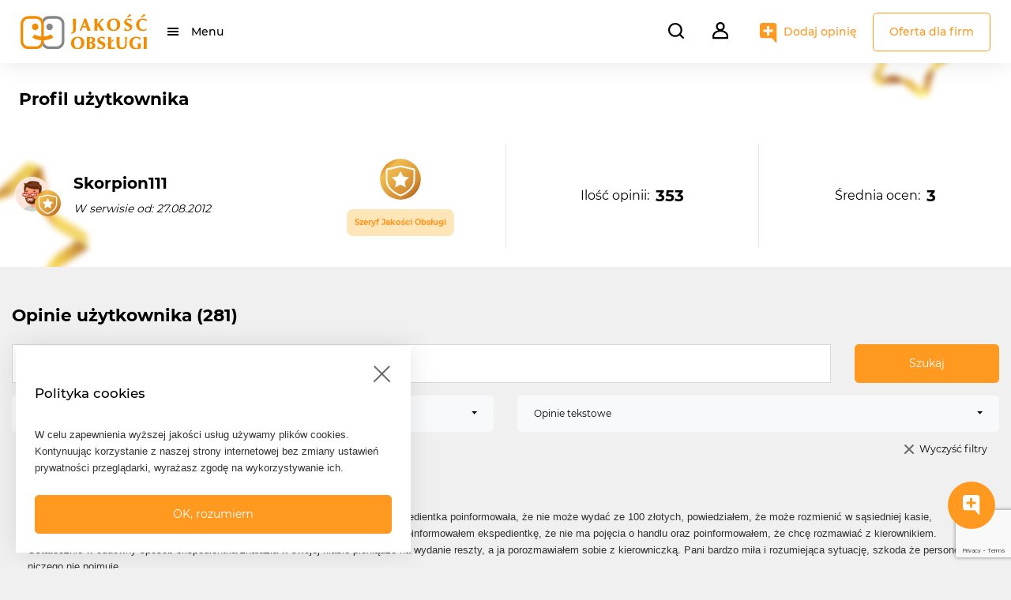

--- FILE ---
content_type: text/html; charset=UTF-8
request_url: https://jakoscobslugi.pl/profil-uzytkownika/uzytkownik/Skorpion111
body_size: 14964
content:
<!DOCTYPE html>
<html lang="pl">
<head>
    <!-- Google Tag Manager -->
    <script>(function(w,d,s,l,i){w[l]=w[l]||[];w[l].push({'gtm.start':
    new Date().getTime(),event:'gtm.js'});var f=d.getElementsByTagName(s)[0],
    j=d.createElement(s),dl=l!='dataLayer'?'&l='+l:'';j.async=true;j.src=
    'https://www.googletagmanager.com/gtm.js?id='+i+dl;f.parentNode.insertBefore(j,f);
    })(window,document,'script','dataLayer','GTM-W4VN5ZL');</script>
    <!-- End Google Tag Manager -->

    <meta charset="utf-8">
    <meta http-equiv="X-UA-Compatible" content="IE=edge">
    <title>    Profil użytkownika
</title>
    <meta name="title" content="Jakość Obsługi - Portal opinii konsumentów">
    <meta name="language" content="pl">
    <meta name="keywords" content="jakość obsługi, opinia, informacja, konsument, klient, marketing relacji, badania opinii, zdanie, ocena, obsługa klienta, firma, urząd, instytucja, personel, pracownik, usługa, oferta, kompetencje, obojętny, dobra, zła, polecam, odradzam, obserwacja, opinie, oceny">
    <meta name="description" content="Portal opinii konsumentów. Sprawdź czy firma, z której usług chcesz skorzystać, jest godna polecenia. Dodaj własną obserwację na temat firmy lub instytucji i przekonaj się, że Twój głos ma znaczenie!">
    <meta name="revisit-after" content="2 days">
    <meta name="viewport" content="width=device-width, height=device-height, initial-scale=1.0, minimum-scale=1.0, user-scalable=0">
    <!-- Favicons -->
    <link rel="apple-touch-icon" sizes="180x180" href="/assets/img/favicon/apple-touch-icon.png">
    <link rel="icon" type="image/png" sizes="32x32" href="/assets/img/favicon/favicon-32x32.png">
    <link rel="icon" type="image/png" sizes="16x16" href="/assets/img/favicon/favicon-16x16.png">
    <link rel="manifest" href="/site.webmanifest">
    <!-- Bootstrap CSS  -->
    <link rel="stylesheet" href="/css/components/bootstrap.min.css">
    <link rel="stylesheet" href="/css/components/bootstrap-select.css">
    <!-- Fonts CSS -->
    <link rel="stylesheet" href="/assets/fonts/montserrat/style.css" >
    <link rel="stylesheet" href="/assets/fonts/fontawesome/css/fontawesome-all.css">
    <!-- Components -->
    <link rel="stylesheet" href="/css/components/sweetalert2.css" />
    <link rel="stylesheet" href="/css/components/swiper-bundle.min.css"/>
    <link rel="stylesheet" href="/css/components/summernote-bs4.css" />
    <link rel="stylesheet" href="/css/datatables.datetime.css" />
    <link rel="stylesheet" href="https://cdn.datatables.net/1.11.3/css/jquery.dataTables.min.css" />
    <link rel="stylesheet" href="/css/components/star-rating-svg.css" />
    <!-- Front Customized CSS bundle from SCSS -->
    <link rel="stylesheet" href="/css/front.css?t=1768878807">
        <script src="https://www.google.com/recaptcha/api.js"></script>
    <script src="https://www.google.com/recaptcha/api.js?render=6LeQEB4pAAAAAArICFndHzt4XzIA1gOv_UlgYq_H"></script>

</head>
<body class="login front-user-profile">

    <!-- Google Tag Manager (noscript) -->
    <noscript><iframe src="https://www.googletagmanager.com/ns.html?id=GTM-W4VN5ZL"
    height="0" width="0" style="display:none;visibility:hidden"></iframe></noscript>
    <!-- End Google Tag Manager (noscript) -->

        <!-- Header navbar -->
        <header class="d-flex align-items-center">
    <div class="jo-navbar-wrapper d-flex justify-content-between">
        <nav class="navbar navbar-expand">
            <div class="container-fluid">

                <a class="navbar-brand" href="/">
                <!-- Logo mobile  -->
                    <img src="https://jakoscobslugi.pl/assets/img/znak_jakosc_obslugi.svg" alt="Jakość Obsługi" class="jo-logo mobile d-sm-none"/>
                <!-- Logo desktop -->
                    <img src="https://jakoscobslugi.pl/assets/img/logo_jakosc_obslugi.svg" alt="Jakość Obsługi" class="jo-logo desktop d-none d-sm-block"/>
                </a>
                <div class="collapse navbar-collapse" id="">
                    <ul class="navbar-nav">
                        <li class="nav-item dropdown">
                            <a href="#" id="mainMenu"
                                data-toggle="dropdown" class="menu-animate nav-link dropdown-toggle"
                                data-display="static">Menu</a>
                            <ul class="dropdown-menu left">
                                <li class="dropdown-item dropdown-submenu">
                                    <a href="#" data-toggle="dropdown" class="dropdown-toggle d-block position-relative">Branże</a>
                                    <ul class="dropdown-menu">
                                        
                                                                                                                                    <li class="dropdown-item">
                                                    <a href="https://jakoscobslugi.pl/wyniki-wyszukiwania?categoryId=1" class="d-block position-relative">Finanse</a>
                                                </li>
                                                                                            <li class="dropdown-item">
                                                    <a href="https://jakoscobslugi.pl/wyniki-wyszukiwania?categoryId=2" class="d-block position-relative">Dom i ogród</a>
                                                </li>
                                                                                            <li class="dropdown-item">
                                                    <a href="https://jakoscobslugi.pl/wyniki-wyszukiwania?categoryId=3" class="d-block position-relative">Szkoły i edukacja</a>
                                                </li>
                                                                                            <li class="dropdown-item">
                                                    <a href="https://jakoscobslugi.pl/wyniki-wyszukiwania?categoryId=4" class="d-block position-relative">Auto - Moto</a>
                                                </li>
                                                                                            <li class="dropdown-item">
                                                    <a href="https://jakoscobslugi.pl/wyniki-wyszukiwania?categoryId=5" class="d-block position-relative">Turystyka i transport</a>
                                                </li>
                                                                                            <li class="dropdown-item">
                                                    <a href="https://jakoscobslugi.pl/wyniki-wyszukiwania?categoryId=6" class="d-block position-relative">Gastronomia i rozrywka</a>
                                                </li>
                                                                                            <li class="dropdown-item">
                                                    <a href="https://jakoscobslugi.pl/wyniki-wyszukiwania?categoryId=7" class="d-block position-relative">Zdrowie i uroda</a>
                                                </li>
                                                                                            <li class="dropdown-item">
                                                    <a href="https://jakoscobslugi.pl/wyniki-wyszukiwania?categoryId=8" class="d-block position-relative">Sklepy</a>
                                                </li>
                                                                                            <li class="dropdown-item">
                                                    <a href="https://jakoscobslugi.pl/wyniki-wyszukiwania?categoryId=9" class="d-block position-relative">Pozostałe usługi</a>
                                                </li>
                                                                                                                        </ul>
                                </li>
                                <li class="dropdown-item">
                                    <a href="https://jakoscobslugi.pl/oferta-dla-firm" class="d-block position-relative">Oferta dla firm</a>
                                </li>
                                <li class="dropdown-item">
                                    <a href="https://jakoscobslugi.pl/mozliwosci-i-narzedzia" class="d-block position-relative">Możliwości i narzędzia</a>
                                </li>
                                <li class="dropdown-item">
                                    <a href="https://jakoscobslugi.pl/korzysci" class="d-block position-relative">Korzyści</a>
                                </li>
                                <li class="dropdown-item">
                                    <a href="https://jakoscobslugi.pl/programy/gwiazdy-jakosci-obslugi" class="d-block position-relative">Gwiazdy Jakość Obsługi</a>
                                </li>
                            </ul>
                        </li>
                    </ul>
                </div>
            </div>
        </nav>


        <nav class="navbar navbar-expand">
            <form class="jo-search-form-wrapper" id="jo-search-form-header" action="https://jakoscobslugi.pl/wyniki-wyszukiwania" method="POST">
                <input type="hidden" name="_token" value="Q9UfcxHOfHN69yEGeagx598Bx0HvdOn4II1Gg8UR">                <input type="text" placeholder="Szukaj..." required id="jo-search-bar" class="autocomplete" autocomplete="off">
                <i class="search-menu-btn mr-3" id="jo-search-bar-open"></i>
                <button type="button" class="jo-company-search-button" style="display: none;">
                    Szukaj
                </button>
                <input type="hidden" name="phrase" id="phrase">
                <div class="autocomplete-suggestions d-none"></div>
            </form>

                        <!-- Not logged user -->
            <div class="dropdown show">
                <a class="dropdown-toggle" href="#" role="button" id="dropdownUserMenu" data-toggle="dropdown" aria-expanded="false">
                    <i class="user-menu-btn menu-animate"></i>
                </a>
                <ul class="dropdown-menu right" aria-labelledby="dropdownUserMenu">
                    <li class="dropdown-item">
                        <a class="d-block position-relative" href="https://jakoscobslugi.pl/logowanie">Zaloguj się</a>
                    </li>
                    <li class="dropdown-item">
                        <a class="d-block position-relative" href="https://jakoscobslugi.pl/rejestracja-uzytkownika">Zarejestruj się jako konsument</a>
                    </li>
                    <li class="dropdown-item">
                        <a class="d-block position-relative" href="https://jakoscobslugi.pl/rejestracja-firmy">Zarejestruj się jako firma</a>
                    </li>
                    <li class="dropdown-item my-2 jo-menu-no-hover">
                        <a href="https://jakoscobslugi.pl/oferta-dla-firm" class="btn btn-outline-primary d-block d-md-none ml-4 mr-4 mb-2">Oferta dla firm</a>
                    </li>
                </ul>
            </div>
                        <!-- Add mobile -->
            <a href="https://jakoscobslugi.pl/dodaj-opinie" class="add-opinion-menu-btn mobile d-md-none"></a>
            <!-- Add desktop -->
            <a href="https://jakoscobslugi.pl/dodaj-opinie" class="add-opinion-menu-btn desktop d-none d-md-block">Dodaj opinię</a>
            <a href="https://jakoscobslugi.pl/oferta-dla-firm" class="btn btn-outline-primary d-none d-md-block">Oferta dla firm</a>
        </nav>
    </div>
</header>

        <div class="container">
            <!-- Flashmessage -->
            
            <!-- Content -->
                        <div class="jo-user-profile-header-container">
    <div class="jo-bg-stars"></div>
    <div class="container m-auto jo-user-profile-header-wrapper">
        <div class="row header">
            <h3 class="p-3 mt-3 mx-2">Profil użytkownika</h3>
        </div>
        <div class="row jo-user-profile-details mt-1">
            <div class="col-12 col-md-6 py-4">

                <div class="row d-flex align-items-center h-100">
                    <div class="col-12 col-md-7 d-flex">
                        <div class="mr-3">
                            <div class="jo-user-avatar-achievement-wrapper d-flex align-items-center">
        <div class="jo-user-avatar  jo-user-achievement achievement-4" data-toggle="tooltip" data-placement="top" title="Szeryf Jakości Obsługi">





                                                <a href="https://jakoscobslugi.pl/profil-uzytkownika/uzytkownik/Skorpion111">
                        <img src="/assets/img/avatars/jo_avatar_10.jpg" alt="" class="p-1 rounded-circle"/>
                    </a>
                                    </div>
    </div>
                        </div>
                        <div class="jo-user-profile-data">
                            <p class="jo-user-profile-name bold">Skorpion111</p>
                            <p class="jo-user-profile-date font-italic mt-2">W serwisie od: 27.08.2012</p>
                        </div>
                    </div>

                    <div class="col-12 col-md-5">
                                                    <div class="jo-user-achievements mt-3 mt-md-0 d-flex justify-content-start justify-content-md-center">
                                <div class="jo-user-avatar-achievement-wrapper d-flex d-md-block align-items-center">
                                    <div class="jo-user-achievment-icon">
                                        <img src="/assets/img/user-achievements/jo-achievement-user-4.svg" alt="" class="p-1 rounded-circle d-flex m-auto"/>
                                    </div>
                                    <div class="jo-user-achievement-badge achievement-4 mt-0 mt-md-2 ml-2 ml-md-0">
                                        <p>Szeryf Jakości Obsługi</p>
                                    </div>
                                </div>
                            </div>
                        
                    </div>
                </div>


            </div>

            <div class="col-12 col-md-3 py-0 py-md-4 jo-col-user-profile-info d-md-flex justify-content-md-center my-2 my-md-4">
                <div class="row">
                    <p class="jo-user-profile-info">Ilość opinii: <span class="bold ml-2">353</span></p>
                </div>
            </div>

            <div class="col-12 col-md-3 py-0 py-md-4 jo-col-user-profile-info d-md-flex justify-content-md-center my-2 my-md-4">
                <div class="row">
                    <p class="jo-user-profile-info">Średnia ocen: <span class="bold ml-2">3</span></p>
                </div>
            </div>
        </div>

    </div>
</div>
        <div class="row mt-5 d-flex flex-column-reverse flex-lg-row">
    
    <div class="col-12">
        <div class="header">
                        <h3>Opinie użytkownika (281)</h3>
        </div>

        <form id="filter-form" class="jo-filter-opinions d-flex row mt-4" method="POST"
            action="https://jakoscobslugi.pl/profil-uzytkownika/uzytkownik/Skorpion111">
            <input type="hidden" name="_token" value="Q9UfcxHOfHN69yEGeagx598Bx0HvdOn4II1Gg8UR">            <div class="col-12 col-md-10 mb-3">
                <input type="text" name="search" value=""
                    id="user-search-bar" placeholder="Szukaj po treści, nazwie firmy, miejscowości.."
                    class=" w-100 px-3 form-control" autocomplete="off">
            </div>
            <div class="col-12 col-md-2 mb-3">
                <button class="btn btn-primary w-100" type="submit">Szukaj</button>
            </div>
            <div class="col-6 mb-3 mb-lg-0">
                <select name="opinionRating" id="opinion-rating" data-width="100%">
                    <option value="all">Wszystkie oceny</option>
                    <option value="positive" >Pozytywne
                    </option>
                    <option value="negative" >Negatywne
                    </option>
                </select>
            </div>
            <div class="col-6 mb-3 mb-lg-0">
                <select name="opinionType" id="opinion-type" data-width="100%">
                    <option value="all" >Wszystkie</option>
                    <option value="text" selected>Opinie tekstowe</option>
                    <option value="quick" >Opinie szybkie
                    </option>
                </select>
            </div>
        </form>
        <div class="container d-flex justify-content-end">
            <a href="#" id="clearFilter" class="jo-clear-search mt-3">Wyczyść filtry</a>
        </div>
        <div class="jo-company-opinions">
                                    <div class="jo-company-opinion-item mt-4 pt-2 pb-2">
                <div class="jo-company-opinion-item-title mx-3 px-1">
                    Kolejny raz spotkałem...
                </div>
                <div class="jo-company-opinion-item-comment mx-3 px-1 mt-2 pt-1">Kolejny raz spotkałem się z arogancką obsługą więc postanowiłem to opisać. Ekspedientka poinformowała, że nie może wydać ze 100 złotych, powiedziałem, że może rozmienić w sąsiedniej kasie, odpowiedziała że tego nie musi robić i że to ja powinienem mieć odliczoną kasę. Poinformowałem ekspedientkę, że nie ma pojęcia o handlu oraz poinformowałem, że chcę rozmawiać z kierownikiem. Ostatecznie w cudowny sposób ekspedientka znalazła w swojej klasie pieniądze na wydanie reszty, a ja porozmawiałem sobie z kierowniczką. Pani bardzo miła i rozumiejąca sytuację, szkoda że personel niczego nie pojmuje.</div>
                <div class="jo-company-opinion-item-details row d-flex mx-3 px-1 mt-3">
                    <div class="jo-company-opinion-item-details-author d-flex align-items-center col-sm-6 mb-3">
                        <div class="jo-user-avatar-achievement-wrapper d-flex align-items-center">
        <div class="jo-user-avatar  jo-user-achievement achievement-4" data-toggle="tooltip" data-placement="top" title="Szeryf Jakości Obsługi">





                                                <a href="https://jakoscobslugi.pl/profil-uzytkownika/uzytkownik/Skorpion111">
                        <img src="/assets/img/avatars/jo_avatar_10.jpg" alt="" class="p-1 rounded-circle"/>
                    </a>
                                    </div>
    </div>
                        <div class="jo-opinion-author-details ml-2">
                            <p class="jo-name">Skorpion111</p>
                            <div class="jo-rating">
                                <div class="jo-starrating-opinion" data-rating="2"></div>
                            </div>
                            <em class="small">06.10.2024</em>
                        </div>
                    </div>
                    <div class="jo-company-opinion-item-details-address col-sm-6 mb-3">
                        <a href="https://jakoscobslugi.pl/opinie/43922-sinsay" class="jo-hidden-link">
                            <p class="bold">Sinsay </p>
                        </a>

                        <p class="d-flex align-items-center">
                                                        <i class="jo-location-icon"></i>
                                                        <span class="bold">Placówka</span>
                        </p>
                        <p class="jo-address-street">
                            Zamość,   Przemysłowa 10
                        </p>
                    </div>
                </div>
                <div
                    class="jo-company-opinion-bar d-flex flex-column flex-sm-row justify-content-between py-3 pl-4 pr-3">
                    <div class="jo-company-opinion-bar-boolean ml-sm-3 d-flex flex-column flex-sm-row">
                        <form action="https://jakoscobslugi.pl/zglos-naruszenie/opinia/react" method="POST"
                            class="jo-company-opinion-true mr-sm-5 mb-3 mb-sm-0">
                            <input type="hidden" name="_token" value="Q9UfcxHOfHN69yEGeagx598Bx0HvdOn4II1Gg8UR">                            <input type="hidden" name="opinionId" value="37120881">
                            <button type="submit" class="up">Zgadzam się (0)</button>
                        </form>
                        <div class="jo-company-opinion-false mb-3 mb-sm-0" data-id="37120881"
                            data-slug="43922-sinsay">
                            Nie zgadzam się (0)
                        </div>
                    </div>
                    <div class="d-flex justify-content-between justify-content-sm-end">
                        <a href="#"
                            onclick="copyOpinionLink('https://jakoscobslugi.pl/opinie/43922-sinsay/37120881')"
                            class="mr-2"><i class="jo-company-opinion-copy-link d-inline-block"></i><span
                                class="d-sm-none ml-2 pl-1">Link do opinii</span></a>
                        <a href="https://jakoscobslugi.pl/zglos-naruszenie/opinia/37120881" title="Zgłoś nadużycie"><i
                                class="jo-company-opinion-alert d-inline-block"></i><span
                                class="d-sm-none ml-2 pl-1">Zgłoś nadużycie</span></a>
                    </div>
                </div>
                            </div>
                                                <div class="jo-company-opinion-item mt-4 pt-2 pb-2">
                <div class="jo-company-opinion-item-title mx-3 px-1">
                    Kilkanaście dni temu...
                </div>
                <div class="jo-company-opinion-item-comment mx-3 px-1 mt-2 pt-1">Kilkanaście dni temu odwiedziłem placówkę E.Leclerc w Zamościu Niestety po zakupie czekolady EQUADOR 99% cacao okazało się, że wywieszka cenowa wprowadza w błąd co do wagi. Na wywieszce widniało 100 g i cena za kg, też się odnosiła do tej gramatury, natomiast na tabliczce czekolady widniała waga 80g. Zgłosiłem to pani stojącej przy kasach samoobsługowych, ale  stwierdziła, że to nie jej sprawa i odesłała mnie do punktu obsługi klienta. Tutaj pani poinformowała mnie, że ona nic nie może w tej sprawie zrobić i jedynie może zwrócić mi pieniądze. Poinformowałem, że zapłaciłem za 100 g i chcę czekoladę 100 g za cenę podaną na wywieszce i co więcej widniejącą na paragonie, gdzie też jest gramatura 100. Odpowiedziała, że nie będzie ze mną dyskutować i zaczęła usługiwać kogoś innego. Domagałem się kogoś z kierownictwa, stwierdziła że kierownictwo na urlopach i nikogo nie ma, ostatecznie przyszła pani odpowiedzialna za dział ze słodyczami – bardzo uprzejma osoba, ale powiedziała tylko, że sprawę przekaże kierownikowi i sobie poszła. Zażądałem od pani z punktu obsługi klienta aby dała mi na piśmie, że sprawa będzie miała dalszy ciąg, ale powiedziała, że nie będzie ze mną więcej rozmawiać i zaczęła mnie ignorować, a  w pewnym momencie zasugerował, że chyba mam coś z głową i poprosiła ochronę. Ochroniarz stanął blisko mnie naruszając moją strefę komfortu i zaczął się bez słowa na mnie patrzeć. Powiedziałem, aby się na mnie nie gapił, a on stwierdził, że to jego praca. Wezwałem go do tego kilka razu, a w końcu krzyknąłem aby przestał się gapić. Zaczął coś gadać o mojej kulturze i sugerować jakieś choroby umysłowe, do tego wtrąciły się osoby postronne i zaczęło być groźnie i bardzo nieprzyjemnie. Byłem obrażany i poniżany zarówno przez personel w/w, jak też i osoby postronne znane pani z punktu obsługi i ochraniarzowi. Ostatecznie pojawiło się dwóch młodych panów, którzy na moje pytanie czy są z kierownictwa sklepu, potwierdzili, że tak. Wyjaśniłem sytuację, podeszliśmy pod półkę z czekoladami, ale już wywieszki nie było, pokazałem więc im zdjęcie, które wcześniej zrobiłem. Przyznali, że to tak nie powinno wyglądać, potwierdzili że mam rację i prawo do interwencji, przeprosili i obiecali że to załatwią. Ponadto podeszli zemną do pani z punktu obsługi klienta i do ochroniarza, wypytali o szczegóły i obiecali, że przeprowadzą dodatkowe szkolenie z zasad obsługi klienta. Podziękowałem kierownictwu za pełny profesjonalizm jaki zaprezentowali i wyraziłem nadzieję, że wyegzekwują go też od pracowników. 
Tak się dzieje, gdy zwykły obywatel i klient upomni się o swoje prawa.  Przykre to i stresujące. Dziele się tym z innymi, bo warto znać swoje prawa oraz warto o nie walczyć.</div>
                <div class="jo-company-opinion-item-details row d-flex mx-3 px-1 mt-3">
                    <div class="jo-company-opinion-item-details-author d-flex align-items-center col-sm-6 mb-3">
                        <div class="jo-user-avatar-achievement-wrapper d-flex align-items-center">
        <div class="jo-user-avatar  jo-user-achievement achievement-4" data-toggle="tooltip" data-placement="top" title="Szeryf Jakości Obsługi">





                                                <a href="https://jakoscobslugi.pl/profil-uzytkownika/uzytkownik/Skorpion111">
                        <img src="/assets/img/avatars/jo_avatar_10.jpg" alt="" class="p-1 rounded-circle"/>
                    </a>
                                    </div>
    </div>
                        <div class="jo-opinion-author-details ml-2">
                            <p class="jo-name">Skorpion111</p>
                            <div class="jo-rating">
                                <div class="jo-starrating-opinion" data-rating="2"></div>
                            </div>
                            <em class="small">30.07.2024</em>
                        </div>
                    </div>
                    <div class="jo-company-opinion-item-details-address col-sm-6 mb-3">
                        <a href="https://jakoscobslugi.pl/opinie/e-leclerc" class="jo-hidden-link">
                            <p class="bold">E.Leclerc </p>
                        </a>

                        <p class="d-flex align-items-center">
                                                        <i class="jo-location-icon"></i>
                                                        <span class="bold">Placówka</span>
                        </p>
                        <p class="jo-address-street">
                            Zamość,   Wyszyńskiego 13
                        </p>
                    </div>
                </div>
                <div
                    class="jo-company-opinion-bar d-flex flex-column flex-sm-row justify-content-between py-3 pl-4 pr-3">
                    <div class="jo-company-opinion-bar-boolean ml-sm-3 d-flex flex-column flex-sm-row">
                        <form action="https://jakoscobslugi.pl/zglos-naruszenie/opinia/react" method="POST"
                            class="jo-company-opinion-true mr-sm-5 mb-3 mb-sm-0">
                            <input type="hidden" name="_token" value="Q9UfcxHOfHN69yEGeagx598Bx0HvdOn4II1Gg8UR">                            <input type="hidden" name="opinionId" value="37115928">
                            <button type="submit" class="up">Zgadzam się (0)</button>
                        </form>
                        <div class="jo-company-opinion-false mb-3 mb-sm-0" data-id="37115928"
                            data-slug="e-leclerc">
                            Nie zgadzam się (0)
                        </div>
                    </div>
                    <div class="d-flex justify-content-between justify-content-sm-end">
                        <a href="#"
                            onclick="copyOpinionLink('https://jakoscobslugi.pl/opinie/e-leclerc/37115928')"
                            class="mr-2"><i class="jo-company-opinion-copy-link d-inline-block"></i><span
                                class="d-sm-none ml-2 pl-1">Link do opinii</span></a>
                        <a href="https://jakoscobslugi.pl/zglos-naruszenie/opinia/37115928" title="Zgłoś nadużycie"><i
                                class="jo-company-opinion-alert d-inline-block"></i><span
                                class="d-sm-none ml-2 pl-1">Zgłoś nadużycie</span></a>
                    </div>
                </div>
                            </div>
                                                <div class="jo-company-opinion-item mt-4 pt-2 pb-2">
                <div class="jo-company-opinion-item-title mx-3 px-1">
                    Dość profesjonalnie, ale...
                </div>
                <div class="jo-company-opinion-item-comment mx-3 px-1 mt-2 pt-1">Dość profesjonalnie, ale kurier bardzo zagoniony i jak zdążyłem wyjść po dzwonku do drzwi, to już odjechał.</div>
                <div class="jo-company-opinion-item-details row d-flex mx-3 px-1 mt-3">
                    <div class="jo-company-opinion-item-details-author d-flex align-items-center col-sm-6 mb-3">
                        <div class="jo-user-avatar-achievement-wrapper d-flex align-items-center">
        <div class="jo-user-avatar  jo-user-achievement achievement-4" data-toggle="tooltip" data-placement="top" title="Szeryf Jakości Obsługi">





                                                <a href="https://jakoscobslugi.pl/profil-uzytkownika/uzytkownik/Skorpion111">
                        <img src="/assets/img/avatars/jo_avatar_10.jpg" alt="" class="p-1 rounded-circle"/>
                    </a>
                                    </div>
    </div>
                        <div class="jo-opinion-author-details ml-2">
                            <p class="jo-name">Skorpion111</p>
                            <div class="jo-rating">
                                <div class="jo-starrating-opinion" data-rating="4"></div>
                            </div>
                            <em class="small">14.03.2024</em>
                        </div>
                    </div>
                    <div class="jo-company-opinion-item-details-address col-sm-6 mb-3">
                        <a href="https://jakoscobslugi.pl/opinie/416-dhl" class="jo-hidden-link">
                            <p class="bold">DHL </p>
                        </a>

                        <p class="d-flex align-items-center">
                                                        <i class="jo-location-icon"></i>
                                                        <span class="bold">Kontakt online</span>
                        </p>
                        <p class="jo-address-street">
                               
                        </p>
                    </div>
                </div>
                <div
                    class="jo-company-opinion-bar d-flex flex-column flex-sm-row justify-content-between py-3 pl-4 pr-3">
                    <div class="jo-company-opinion-bar-boolean ml-sm-3 d-flex flex-column flex-sm-row">
                        <form action="https://jakoscobslugi.pl/zglos-naruszenie/opinia/react" method="POST"
                            class="jo-company-opinion-true mr-sm-5 mb-3 mb-sm-0">
                            <input type="hidden" name="_token" value="Q9UfcxHOfHN69yEGeagx598Bx0HvdOn4II1Gg8UR">                            <input type="hidden" name="opinionId" value="37105308">
                            <button type="submit" class="up">Zgadzam się (0)</button>
                        </form>
                        <div class="jo-company-opinion-false mb-3 mb-sm-0" data-id="37105308"
                            data-slug="416-dhl">
                            Nie zgadzam się (0)
                        </div>
                    </div>
                    <div class="d-flex justify-content-between justify-content-sm-end">
                        <a href="#"
                            onclick="copyOpinionLink('https://jakoscobslugi.pl/opinie/416-dhl/37105308')"
                            class="mr-2"><i class="jo-company-opinion-copy-link d-inline-block"></i><span
                                class="d-sm-none ml-2 pl-1">Link do opinii</span></a>
                        <a href="https://jakoscobslugi.pl/zglos-naruszenie/opinia/37105308" title="Zgłoś nadużycie"><i
                                class="jo-company-opinion-alert d-inline-block"></i><span
                                class="d-sm-none ml-2 pl-1">Zgłoś nadużycie</span></a>
                    </div>
                </div>
                            </div>
                                                <div class="jo-company-opinion-item mt-4 pt-2 pb-2">
                <div class="jo-company-opinion-item-title mx-3 px-1">
                    Bez uwag. Szybko,...
                </div>
                <div class="jo-company-opinion-item-comment mx-3 px-1 mt-2 pt-1">Bez uwag. Szybko, profesjonalnie, konkurencyjnie.</div>
                <div class="jo-company-opinion-item-details row d-flex mx-3 px-1 mt-3">
                    <div class="jo-company-opinion-item-details-author d-flex align-items-center col-sm-6 mb-3">
                        <div class="jo-user-avatar-achievement-wrapper d-flex align-items-center">
        <div class="jo-user-avatar  jo-user-achievement achievement-4" data-toggle="tooltip" data-placement="top" title="Szeryf Jakości Obsługi">





                                                <a href="https://jakoscobslugi.pl/profil-uzytkownika/uzytkownik/Skorpion111">
                        <img src="/assets/img/avatars/jo_avatar_10.jpg" alt="" class="p-1 rounded-circle"/>
                    </a>
                                    </div>
    </div>
                        <div class="jo-opinion-author-details ml-2">
                            <p class="jo-name">Skorpion111</p>
                            <div class="jo-rating">
                                <div class="jo-starrating-opinion" data-rating="4.5"></div>
                            </div>
                            <em class="small">14.03.2024</em>
                        </div>
                    </div>
                    <div class="jo-company-opinion-item-details-address col-sm-6 mb-3">
                        <a href="https://jakoscobslugi.pl/opinie/417-dpd-polska" class="jo-hidden-link">
                            <p class="bold">DPD Polska </p>
                        </a>

                        <p class="d-flex align-items-center">
                                                        <i class="jo-location-icon"></i>
                                                        <span class="bold">Kontakt online</span>
                        </p>
                        <p class="jo-address-street">
                               
                        </p>
                    </div>
                </div>
                <div
                    class="jo-company-opinion-bar d-flex flex-column flex-sm-row justify-content-between py-3 pl-4 pr-3">
                    <div class="jo-company-opinion-bar-boolean ml-sm-3 d-flex flex-column flex-sm-row">
                        <form action="https://jakoscobslugi.pl/zglos-naruszenie/opinia/react" method="POST"
                            class="jo-company-opinion-true mr-sm-5 mb-3 mb-sm-0">
                            <input type="hidden" name="_token" value="Q9UfcxHOfHN69yEGeagx598Bx0HvdOn4II1Gg8UR">                            <input type="hidden" name="opinionId" value="37105307">
                            <button type="submit" class="up">Zgadzam się (0)</button>
                        </form>
                        <div class="jo-company-opinion-false mb-3 mb-sm-0" data-id="37105307"
                            data-slug="417-dpd-polska">
                            Nie zgadzam się (0)
                        </div>
                    </div>
                    <div class="d-flex justify-content-between justify-content-sm-end">
                        <a href="#"
                            onclick="copyOpinionLink('https://jakoscobslugi.pl/opinie/417-dpd-polska/37105307')"
                            class="mr-2"><i class="jo-company-opinion-copy-link d-inline-block"></i><span
                                class="d-sm-none ml-2 pl-1">Link do opinii</span></a>
                        <a href="https://jakoscobslugi.pl/zglos-naruszenie/opinia/37105307" title="Zgłoś nadużycie"><i
                                class="jo-company-opinion-alert d-inline-block"></i><span
                                class="d-sm-none ml-2 pl-1">Zgłoś nadużycie</span></a>
                    </div>
                </div>
                            </div>
                                                <div class="jo-company-opinion-item mt-4 pt-2 pb-2">
                <div class="jo-company-opinion-item-title mx-3 px-1">
                    Raczej bez problemów,...
                </div>
                <div class="jo-company-opinion-item-comment mx-3 px-1 mt-2 pt-1">Raczej bez problemów, szybko, ceny konkurencyjne. Tak trzymać.</div>
                <div class="jo-company-opinion-item-details row d-flex mx-3 px-1 mt-3">
                    <div class="jo-company-opinion-item-details-author d-flex align-items-center col-sm-6 mb-3">
                        <div class="jo-user-avatar-achievement-wrapper d-flex align-items-center">
        <div class="jo-user-avatar  jo-user-achievement achievement-4" data-toggle="tooltip" data-placement="top" title="Szeryf Jakości Obsługi">





                                                <a href="https://jakoscobslugi.pl/profil-uzytkownika/uzytkownik/Skorpion111">
                        <img src="/assets/img/avatars/jo_avatar_10.jpg" alt="" class="p-1 rounded-circle"/>
                    </a>
                                    </div>
    </div>
                        <div class="jo-opinion-author-details ml-2">
                            <p class="jo-name">Skorpion111</p>
                            <div class="jo-rating">
                                <div class="jo-starrating-opinion" data-rating="4.5"></div>
                            </div>
                            <em class="small">14.03.2024</em>
                        </div>
                    </div>
                    <div class="jo-company-opinion-item-details-address col-sm-6 mb-3">
                        <a href="https://jakoscobslugi.pl/opinie/411-inpost" class="jo-hidden-link">
                            <p class="bold">InPost </p>
                        </a>

                        <p class="d-flex align-items-center">
                                                        <i class="jo-location-icon"></i>
                                                        <span class="bold">Kontakt online</span>
                        </p>
                        <p class="jo-address-street">
                               
                        </p>
                    </div>
                </div>
                <div
                    class="jo-company-opinion-bar d-flex flex-column flex-sm-row justify-content-between py-3 pl-4 pr-3">
                    <div class="jo-company-opinion-bar-boolean ml-sm-3 d-flex flex-column flex-sm-row">
                        <form action="https://jakoscobslugi.pl/zglos-naruszenie/opinia/react" method="POST"
                            class="jo-company-opinion-true mr-sm-5 mb-3 mb-sm-0">
                            <input type="hidden" name="_token" value="Q9UfcxHOfHN69yEGeagx598Bx0HvdOn4II1Gg8UR">                            <input type="hidden" name="opinionId" value="37105306">
                            <button type="submit" class="up">Zgadzam się (0)</button>
                        </form>
                        <div class="jo-company-opinion-false mb-3 mb-sm-0" data-id="37105306"
                            data-slug="411-inpost">
                            Nie zgadzam się (0)
                        </div>
                    </div>
                    <div class="d-flex justify-content-between justify-content-sm-end">
                        <a href="#"
                            onclick="copyOpinionLink('https://jakoscobslugi.pl/opinie/411-inpost/37105306')"
                            class="mr-2"><i class="jo-company-opinion-copy-link d-inline-block"></i><span
                                class="d-sm-none ml-2 pl-1">Link do opinii</span></a>
                        <a href="https://jakoscobslugi.pl/zglos-naruszenie/opinia/37105306" title="Zgłoś nadużycie"><i
                                class="jo-company-opinion-alert d-inline-block"></i><span
                                class="d-sm-none ml-2 pl-1">Zgłoś nadużycie</span></a>
                    </div>
                </div>
                            </div>
                                                <div class="jo-company-opinion-item mt-4 pt-2 pb-2">
                <div class="jo-company-opinion-item-title mx-3 px-1">
                    No cóż, nie...
                </div>
                <div class="jo-company-opinion-item-comment mx-3 px-1 mt-2 pt-1">No cóż, nie nadażają za konkurencją. Kolejki, opóźnienia w przesyłkach i paczkach, brak konkurencyjnych cen, bardzo słaby system informatyczny lub brak przeszkolonego personelu, bo wszelkie usługi trwają i trwają.</div>
                <div class="jo-company-opinion-item-details row d-flex mx-3 px-1 mt-3">
                    <div class="jo-company-opinion-item-details-author d-flex align-items-center col-sm-6 mb-3">
                        <div class="jo-user-avatar-achievement-wrapper d-flex align-items-center">
        <div class="jo-user-avatar  jo-user-achievement achievement-4" data-toggle="tooltip" data-placement="top" title="Szeryf Jakości Obsługi">





                                                <a href="https://jakoscobslugi.pl/profil-uzytkownika/uzytkownik/Skorpion111">
                        <img src="/assets/img/avatars/jo_avatar_10.jpg" alt="" class="p-1 rounded-circle"/>
                    </a>
                                    </div>
    </div>
                        <div class="jo-opinion-author-details ml-2">
                            <p class="jo-name">Skorpion111</p>
                            <div class="jo-rating">
                                <div class="jo-starrating-opinion" data-rating="2.5"></div>
                            </div>
                            <em class="small">14.03.2024</em>
                        </div>
                    </div>
                    <div class="jo-company-opinion-item-details-address col-sm-6 mb-3">
                        <a href="https://jakoscobslugi.pl/opinie/412-poczta-polska" class="jo-hidden-link">
                            <p class="bold">Poczta Polska </p>
                        </a>

                        <p class="d-flex align-items-center">
                                                        <i class="jo-location-icon"></i>
                                                        <span class="bold">Placówka</span>
                        </p>
                        <p class="jo-address-street">
                               
                        </p>
                    </div>
                </div>
                <div
                    class="jo-company-opinion-bar d-flex flex-column flex-sm-row justify-content-between py-3 pl-4 pr-3">
                    <div class="jo-company-opinion-bar-boolean ml-sm-3 d-flex flex-column flex-sm-row">
                        <form action="https://jakoscobslugi.pl/zglos-naruszenie/opinia/react" method="POST"
                            class="jo-company-opinion-true mr-sm-5 mb-3 mb-sm-0">
                            <input type="hidden" name="_token" value="Q9UfcxHOfHN69yEGeagx598Bx0HvdOn4II1Gg8UR">                            <input type="hidden" name="opinionId" value="37105305">
                            <button type="submit" class="up">Zgadzam się (0)</button>
                        </form>
                        <div class="jo-company-opinion-false mb-3 mb-sm-0" data-id="37105305"
                            data-slug="412-poczta-polska">
                            Nie zgadzam się (0)
                        </div>
                    </div>
                    <div class="d-flex justify-content-between justify-content-sm-end">
                        <a href="#"
                            onclick="copyOpinionLink('https://jakoscobslugi.pl/opinie/412-poczta-polska/37105305')"
                            class="mr-2"><i class="jo-company-opinion-copy-link d-inline-block"></i><span
                                class="d-sm-none ml-2 pl-1">Link do opinii</span></a>
                        <a href="https://jakoscobslugi.pl/zglos-naruszenie/opinia/37105305" title="Zgłoś nadużycie"><i
                                class="jo-company-opinion-alert d-inline-block"></i><span
                                class="d-sm-none ml-2 pl-1">Zgłoś nadużycie</span></a>
                    </div>
                </div>
                            </div>
                                                <div class="jo-company-opinion-item mt-4 pt-2 pb-2">
                <div class="jo-company-opinion-item-title mx-3 px-1">
                    Jakość obsługi pod...
                </div>
                <div class="jo-company-opinion-item-comment mx-3 px-1 mt-2 pt-1">Jakość obsługi pod psem. Reklamowałem spodenki. Ekspedientks najpier kilkanaście minut przekonywała mnie że nie warto. Gdy złożyłem reklamację, to odpowiedź  była nie na temat i oczywiście negatywna. Odwołałem się, ale już wiecej się nie odezwali. Dno.</div>
                <div class="jo-company-opinion-item-details row d-flex mx-3 px-1 mt-3">
                    <div class="jo-company-opinion-item-details-author d-flex align-items-center col-sm-6 mb-3">
                        <div class="jo-user-avatar-achievement-wrapper d-flex align-items-center">
        <div class="jo-user-avatar  jo-user-achievement achievement-4" data-toggle="tooltip" data-placement="top" title="Szeryf Jakości Obsługi">





                                                <a href="https://jakoscobslugi.pl/profil-uzytkownika/uzytkownik/Skorpion111">
                        <img src="/assets/img/avatars/jo_avatar_10.jpg" alt="" class="p-1 rounded-circle"/>
                    </a>
                                    </div>
    </div>
                        <div class="jo-opinion-author-details ml-2">
                            <p class="jo-name">Skorpion111</p>
                            <div class="jo-rating">
                                <div class="jo-starrating-opinion" data-rating="1"></div>
                            </div>
                            <em class="small">12.02.2024</em>
                        </div>
                    </div>
                    <div class="jo-company-opinion-item-details-address col-sm-6 mb-3">
                        <a href="https://jakoscobslugi.pl/opinie/2281-szachownica" class="jo-hidden-link">
                            <p class="bold">Szachownica </p>
                        </a>

                        <p class="d-flex align-items-center">
                                                        <i class="jo-location-icon"></i>
                                                        <span class="bold">Inna forma kontaktu</span>
                        </p>
                        <p class="jo-address-street">
                               
                        </p>
                    </div>
                </div>
                <div
                    class="jo-company-opinion-bar d-flex flex-column flex-sm-row justify-content-between py-3 pl-4 pr-3">
                    <div class="jo-company-opinion-bar-boolean ml-sm-3 d-flex flex-column flex-sm-row">
                        <form action="https://jakoscobslugi.pl/zglos-naruszenie/opinia/react" method="POST"
                            class="jo-company-opinion-true mr-sm-5 mb-3 mb-sm-0">
                            <input type="hidden" name="_token" value="Q9UfcxHOfHN69yEGeagx598Bx0HvdOn4II1Gg8UR">                            <input type="hidden" name="opinionId" value="37101670">
                            <button type="submit" class="up">Zgadzam się (2)</button>
                        </form>
                        <div class="jo-company-opinion-false mb-3 mb-sm-0" data-id="37101670"
                            data-slug="2281-szachownica">
                            Nie zgadzam się (0)
                        </div>
                    </div>
                    <div class="d-flex justify-content-between justify-content-sm-end">
                        <a href="#"
                            onclick="copyOpinionLink('https://jakoscobslugi.pl/opinie/2281-szachownica/37101670')"
                            class="mr-2"><i class="jo-company-opinion-copy-link d-inline-block"></i><span
                                class="d-sm-none ml-2 pl-1">Link do opinii</span></a>
                        <a href="https://jakoscobslugi.pl/zglos-naruszenie/opinia/37101670" title="Zgłoś nadużycie"><i
                                class="jo-company-opinion-alert d-inline-block"></i><span
                                class="d-sm-none ml-2 pl-1">Zgłoś nadużycie</span></a>
                    </div>
                </div>
                            </div>
                                                <div class="jo-company-opinion-item mt-4 pt-2 pb-2">
                <div class="jo-company-opinion-item-title mx-3 px-1">
                    Ciągły problem z...
                </div>
                <div class="jo-company-opinion-item-comment mx-3 px-1 mt-2 pt-1">Ciągły problem z niewyszkolonym i niekompetentnym personelem. Brak wiedzy nadrabiają arogancją wobec klienta. Dopiero zwrócenie się do przełożonych sprawia, że wszystko wraca na właściwe tory, ale na chwilę, niestety.</div>
                <div class="jo-company-opinion-item-details row d-flex mx-3 px-1 mt-3">
                    <div class="jo-company-opinion-item-details-author d-flex align-items-center col-sm-6 mb-3">
                        <div class="jo-user-avatar-achievement-wrapper d-flex align-items-center">
        <div class="jo-user-avatar  jo-user-achievement achievement-4" data-toggle="tooltip" data-placement="top" title="Szeryf Jakości Obsługi">





                                                <a href="https://jakoscobslugi.pl/profil-uzytkownika/uzytkownik/Skorpion111">
                        <img src="/assets/img/avatars/jo_avatar_10.jpg" alt="" class="p-1 rounded-circle"/>
                    </a>
                                    </div>
    </div>
                        <div class="jo-opinion-author-details ml-2">
                            <p class="jo-name">Skorpion111</p>
                            <div class="jo-rating">
                                <div class="jo-starrating-opinion" data-rating="3"></div>
                            </div>
                            <em class="small">12.02.2024</em>
                        </div>
                    </div>
                    <div class="jo-company-opinion-item-details-address col-sm-6 mb-3">
                        <a href="https://jakoscobslugi.pl/opinie/46-castorama" class="jo-hidden-link">
                            <p class="bold">Castorama </p>
                        </a>

                        <p class="d-flex align-items-center">
                                                        <i class="jo-location-icon"></i>
                                                        <span class="bold">Inna forma kontaktu</span>
                        </p>
                        <p class="jo-address-street">
                               
                        </p>
                    </div>
                </div>
                <div
                    class="jo-company-opinion-bar d-flex flex-column flex-sm-row justify-content-between py-3 pl-4 pr-3">
                    <div class="jo-company-opinion-bar-boolean ml-sm-3 d-flex flex-column flex-sm-row">
                        <form action="https://jakoscobslugi.pl/zglos-naruszenie/opinia/react" method="POST"
                            class="jo-company-opinion-true mr-sm-5 mb-3 mb-sm-0">
                            <input type="hidden" name="_token" value="Q9UfcxHOfHN69yEGeagx598Bx0HvdOn4II1Gg8UR">                            <input type="hidden" name="opinionId" value="37101605">
                            <button type="submit" class="up">Zgadzam się (0)</button>
                        </form>
                        <div class="jo-company-opinion-false mb-3 mb-sm-0" data-id="37101605"
                            data-slug="46-castorama">
                            Nie zgadzam się (0)
                        </div>
                    </div>
                    <div class="d-flex justify-content-between justify-content-sm-end">
                        <a href="#"
                            onclick="copyOpinionLink('https://jakoscobslugi.pl/opinie/46-castorama/37101605')"
                            class="mr-2"><i class="jo-company-opinion-copy-link d-inline-block"></i><span
                                class="d-sm-none ml-2 pl-1">Link do opinii</span></a>
                        <a href="https://jakoscobslugi.pl/zglos-naruszenie/opinia/37101605" title="Zgłoś nadużycie"><i
                                class="jo-company-opinion-alert d-inline-block"></i><span
                                class="d-sm-none ml-2 pl-1">Zgłoś nadużycie</span></a>
                    </div>
                </div>
                            </div>
                                                <div class="jo-company-opinion-item mt-4 pt-2 pb-2">
                <div class="jo-company-opinion-item-title mx-3 px-1">
                    Obsługę można ocenić...
                </div>
                <div class="jo-company-opinion-item-comment mx-3 px-1 mt-2 pt-1">Obsługę można ocenić na dostateczny plus. Jakość kawy budzi poważne wątpliwości.</div>
                <div class="jo-company-opinion-item-details row d-flex mx-3 px-1 mt-3">
                    <div class="jo-company-opinion-item-details-author d-flex align-items-center col-sm-6 mb-3">
                        <div class="jo-user-avatar-achievement-wrapper d-flex align-items-center">
        <div class="jo-user-avatar  jo-user-achievement achievement-4" data-toggle="tooltip" data-placement="top" title="Szeryf Jakości Obsługi">





                                                <a href="https://jakoscobslugi.pl/profil-uzytkownika/uzytkownik/Skorpion111">
                        <img src="/assets/img/avatars/jo_avatar_10.jpg" alt="" class="p-1 rounded-circle"/>
                    </a>
                                    </div>
    </div>
                        <div class="jo-opinion-author-details ml-2">
                            <p class="jo-name">Skorpion111</p>
                            <div class="jo-rating">
                                <div class="jo-starrating-opinion" data-rating="3.5"></div>
                            </div>
                            <em class="small">12.02.2024</em>
                        </div>
                    </div>
                    <div class="jo-company-opinion-item-details-address col-sm-6 mb-3">
                        <a href="https://jakoscobslugi.pl/opinie/grycan" class="jo-hidden-link">
                            <p class="bold">GRYCAN </p>
                        </a>

                        <p class="d-flex align-items-center">
                                                        <i class="jo-location-icon"></i>
                                                        <span class="bold">Inna forma kontaktu</span>
                        </p>
                        <p class="jo-address-street">
                               
                        </p>
                    </div>
                </div>
                <div
                    class="jo-company-opinion-bar d-flex flex-column flex-sm-row justify-content-between py-3 pl-4 pr-3">
                    <div class="jo-company-opinion-bar-boolean ml-sm-3 d-flex flex-column flex-sm-row">
                        <form action="https://jakoscobslugi.pl/zglos-naruszenie/opinia/react" method="POST"
                            class="jo-company-opinion-true mr-sm-5 mb-3 mb-sm-0">
                            <input type="hidden" name="_token" value="Q9UfcxHOfHN69yEGeagx598Bx0HvdOn4II1Gg8UR">                            <input type="hidden" name="opinionId" value="37101550">
                            <button type="submit" class="up">Zgadzam się (0)</button>
                        </form>
                        <div class="jo-company-opinion-false mb-3 mb-sm-0" data-id="37101550"
                            data-slug="grycan">
                            Nie zgadzam się (0)
                        </div>
                    </div>
                    <div class="d-flex justify-content-between justify-content-sm-end">
                        <a href="#"
                            onclick="copyOpinionLink('https://jakoscobslugi.pl/opinie/grycan/37101550')"
                            class="mr-2"><i class="jo-company-opinion-copy-link d-inline-block"></i><span
                                class="d-sm-none ml-2 pl-1">Link do opinii</span></a>
                        <a href="https://jakoscobslugi.pl/zglos-naruszenie/opinia/37101550" title="Zgłoś nadużycie"><i
                                class="jo-company-opinion-alert d-inline-block"></i><span
                                class="d-sm-none ml-2 pl-1">Zgłoś nadużycie</span></a>
                    </div>
                </div>
                            </div>
                                                <div class="jo-company-opinion-item mt-4 pt-2 pb-2">
                <div class="jo-company-opinion-item-title mx-3 px-1">
                    Sałaba jakość obsługi...
                </div>
                <div class="jo-company-opinion-item-comment mx-3 px-1 mt-2 pt-1">Sałaba jakość obsługi zarówno przy ladzie, jak przy kasach.</div>
                <div class="jo-company-opinion-item-details row d-flex mx-3 px-1 mt-3">
                    <div class="jo-company-opinion-item-details-author d-flex align-items-center col-sm-6 mb-3">
                        <div class="jo-user-avatar-achievement-wrapper d-flex align-items-center">
        <div class="jo-user-avatar  jo-user-achievement achievement-4" data-toggle="tooltip" data-placement="top" title="Szeryf Jakości Obsługi">





                                                <a href="https://jakoscobslugi.pl/profil-uzytkownika/uzytkownik/Skorpion111">
                        <img src="/assets/img/avatars/jo_avatar_10.jpg" alt="" class="p-1 rounded-circle"/>
                    </a>
                                    </div>
    </div>
                        <div class="jo-opinion-author-details ml-2">
                            <p class="jo-name">Skorpion111</p>
                            <div class="jo-rating">
                                <div class="jo-starrating-opinion" data-rating="3"></div>
                            </div>
                            <em class="small">12.02.2024</em>
                        </div>
                    </div>
                    <div class="jo-company-opinion-item-details-address col-sm-6 mb-3">
                        <a href="https://jakoscobslugi.pl/opinie/7-kaufland" class="jo-hidden-link">
                            <p class="bold">Kaufland </p>
                        </a>

                        <p class="d-flex align-items-center">
                                                        <i class="jo-location-icon"></i>
                                                        <span class="bold">Inna forma kontaktu</span>
                        </p>
                        <p class="jo-address-street">
                               
                        </p>
                    </div>
                </div>
                <div
                    class="jo-company-opinion-bar d-flex flex-column flex-sm-row justify-content-between py-3 pl-4 pr-3">
                    <div class="jo-company-opinion-bar-boolean ml-sm-3 d-flex flex-column flex-sm-row">
                        <form action="https://jakoscobslugi.pl/zglos-naruszenie/opinia/react" method="POST"
                            class="jo-company-opinion-true mr-sm-5 mb-3 mb-sm-0">
                            <input type="hidden" name="_token" value="Q9UfcxHOfHN69yEGeagx598Bx0HvdOn4II1Gg8UR">                            <input type="hidden" name="opinionId" value="37101534">
                            <button type="submit" class="up">Zgadzam się (0)</button>
                        </form>
                        <div class="jo-company-opinion-false mb-3 mb-sm-0" data-id="37101534"
                            data-slug="7-kaufland">
                            Nie zgadzam się (0)
                        </div>
                    </div>
                    <div class="d-flex justify-content-between justify-content-sm-end">
                        <a href="#"
                            onclick="copyOpinionLink('https://jakoscobslugi.pl/opinie/7-kaufland/37101534')"
                            class="mr-2"><i class="jo-company-opinion-copy-link d-inline-block"></i><span
                                class="d-sm-none ml-2 pl-1">Link do opinii</span></a>
                        <a href="https://jakoscobslugi.pl/zglos-naruszenie/opinia/37101534" title="Zgłoś nadużycie"><i
                                class="jo-company-opinion-alert d-inline-block"></i><span
                                class="d-sm-none ml-2 pl-1">Zgłoś nadużycie</span></a>
                    </div>
                </div>
                            </div>
                                                <div class="jo-company-opinion-item mt-4 pt-2 pb-2">
                <div class="jo-company-opinion-item-title mx-3 px-1">
                    Jakość mięsa, ryb...
                </div>
                <div class="jo-company-opinion-item-comment mx-3 px-1 mt-2 pt-1">Jakość mięsa, ryb wędzonych budzi poważne wątpliwości. Ceny nabiału kosmiczne.</div>
                <div class="jo-company-opinion-item-details row d-flex mx-3 px-1 mt-3">
                    <div class="jo-company-opinion-item-details-author d-flex align-items-center col-sm-6 mb-3">
                        <div class="jo-user-avatar-achievement-wrapper d-flex align-items-center">
        <div class="jo-user-avatar  jo-user-achievement achievement-4" data-toggle="tooltip" data-placement="top" title="Szeryf Jakości Obsługi">





                                                <a href="https://jakoscobslugi.pl/profil-uzytkownika/uzytkownik/Skorpion111">
                        <img src="/assets/img/avatars/jo_avatar_10.jpg" alt="" class="p-1 rounded-circle"/>
                    </a>
                                    </div>
    </div>
                        <div class="jo-opinion-author-details ml-2">
                            <p class="jo-name">Skorpion111</p>
                            <div class="jo-rating">
                                <div class="jo-starrating-opinion" data-rating="3.5"></div>
                            </div>
                            <em class="small">12.02.2024</em>
                        </div>
                    </div>
                    <div class="jo-company-opinion-item-details-address col-sm-6 mb-3">
                        <a href="https://jakoscobslugi.pl/opinie/4-carrefour" class="jo-hidden-link">
                            <p class="bold">Carrefour </p>
                        </a>

                        <p class="d-flex align-items-center">
                                                        <i class="jo-location-icon"></i>
                                                        <span class="bold">Inna forma kontaktu</span>
                        </p>
                        <p class="jo-address-street">
                               
                        </p>
                    </div>
                </div>
                <div
                    class="jo-company-opinion-bar d-flex flex-column flex-sm-row justify-content-between py-3 pl-4 pr-3">
                    <div class="jo-company-opinion-bar-boolean ml-sm-3 d-flex flex-column flex-sm-row">
                        <form action="https://jakoscobslugi.pl/zglos-naruszenie/opinia/react" method="POST"
                            class="jo-company-opinion-true mr-sm-5 mb-3 mb-sm-0">
                            <input type="hidden" name="_token" value="Q9UfcxHOfHN69yEGeagx598Bx0HvdOn4II1Gg8UR">                            <input type="hidden" name="opinionId" value="37101521">
                            <button type="submit" class="up">Zgadzam się (0)</button>
                        </form>
                        <div class="jo-company-opinion-false mb-3 mb-sm-0" data-id="37101521"
                            data-slug="4-carrefour">
                            Nie zgadzam się (0)
                        </div>
                    </div>
                    <div class="d-flex justify-content-between justify-content-sm-end">
                        <a href="#"
                            onclick="copyOpinionLink('https://jakoscobslugi.pl/opinie/4-carrefour/37101521')"
                            class="mr-2"><i class="jo-company-opinion-copy-link d-inline-block"></i><span
                                class="d-sm-none ml-2 pl-1">Link do opinii</span></a>
                        <a href="https://jakoscobslugi.pl/zglos-naruszenie/opinia/37101521" title="Zgłoś nadużycie"><i
                                class="jo-company-opinion-alert d-inline-block"></i><span
                                class="d-sm-none ml-2 pl-1">Zgłoś nadużycie</span></a>
                    </div>
                </div>
                            </div>
                                                <div class="jo-company-opinion-item mt-4 pt-2 pb-2">
                <div class="jo-company-opinion-item-title mx-3 px-1">
                    Ostatnio tankując zapomniałem...
                </div>
                <div class="jo-company-opinion-item-comment mx-3 px-1 mt-2 pt-1">Ostatnio tankując zapomniałem numeru stanowiska.  Na stacji było dwa pojazdy, mój i jeszcze jednego klienta. Powiedziałem obsłudze kolor samochodu, markę, ale pani upierała się że mam obowiązek podać nr stanowiska. Dopiero jej kolega podpowiedział jakie to stanowisko i mogłem zapłacić. Żenada.</div>
                <div class="jo-company-opinion-item-details row d-flex mx-3 px-1 mt-3">
                    <div class="jo-company-opinion-item-details-author d-flex align-items-center col-sm-6 mb-3">
                        <div class="jo-user-avatar-achievement-wrapper d-flex align-items-center">
        <div class="jo-user-avatar  jo-user-achievement achievement-4" data-toggle="tooltip" data-placement="top" title="Szeryf Jakości Obsługi">





                                                <a href="https://jakoscobslugi.pl/profil-uzytkownika/uzytkownik/Skorpion111">
                        <img src="/assets/img/avatars/jo_avatar_10.jpg" alt="" class="p-1 rounded-circle"/>
                    </a>
                                    </div>
    </div>
                        <div class="jo-opinion-author-details ml-2">
                            <p class="jo-name">Skorpion111</p>
                            <div class="jo-rating">
                                <div class="jo-starrating-opinion" data-rating="3"></div>
                            </div>
                            <em class="small">12.02.2024</em>
                        </div>
                    </div>
                    <div class="jo-company-opinion-item-details-address col-sm-6 mb-3">
                        <a href="https://jakoscobslugi.pl/opinie/623-orlen" class="jo-hidden-link">
                            <p class="bold">ORLEN </p>
                        </a>

                        <p class="d-flex align-items-center">
                                                        <i class="jo-location-icon"></i>
                                                        <span class="bold">Inna forma kontaktu</span>
                        </p>
                        <p class="jo-address-street">
                               
                        </p>
                    </div>
                </div>
                <div
                    class="jo-company-opinion-bar d-flex flex-column flex-sm-row justify-content-between py-3 pl-4 pr-3">
                    <div class="jo-company-opinion-bar-boolean ml-sm-3 d-flex flex-column flex-sm-row">
                        <form action="https://jakoscobslugi.pl/zglos-naruszenie/opinia/react" method="POST"
                            class="jo-company-opinion-true mr-sm-5 mb-3 mb-sm-0">
                            <input type="hidden" name="_token" value="Q9UfcxHOfHN69yEGeagx598Bx0HvdOn4II1Gg8UR">                            <input type="hidden" name="opinionId" value="37101383">
                            <button type="submit" class="up">Zgadzam się (0)</button>
                        </form>
                        <div class="jo-company-opinion-false mb-3 mb-sm-0" data-id="37101383"
                            data-slug="623-orlen">
                            Nie zgadzam się (0)
                        </div>
                    </div>
                    <div class="d-flex justify-content-between justify-content-sm-end">
                        <a href="#"
                            onclick="copyOpinionLink('https://jakoscobslugi.pl/opinie/623-orlen/37101383')"
                            class="mr-2"><i class="jo-company-opinion-copy-link d-inline-block"></i><span
                                class="d-sm-none ml-2 pl-1">Link do opinii</span></a>
                        <a href="https://jakoscobslugi.pl/zglos-naruszenie/opinia/37101383" title="Zgłoś nadużycie"><i
                                class="jo-company-opinion-alert d-inline-block"></i><span
                                class="d-sm-none ml-2 pl-1">Zgłoś nadużycie</span></a>
                    </div>
                </div>
                            </div>
                                                <div class="jo-company-opinion-item mt-4 pt-2 pb-2">
                <div class="jo-company-opinion-item-title mx-3 px-1">
                    Źle oznakowane dystrybutory...
                </div>
                <div class="jo-company-opinion-item-comment mx-3 px-1 mt-2 pt-1">Źle oznakowane dystrybutory LPG. Wjeżdżając z trasy na stację nie widać gdzie jest dystrybutor. Tak jest na każdej stacji. Trzeb to poprawić.</div>
                <div class="jo-company-opinion-item-details row d-flex mx-3 px-1 mt-3">
                    <div class="jo-company-opinion-item-details-author d-flex align-items-center col-sm-6 mb-3">
                        <div class="jo-user-avatar-achievement-wrapper d-flex align-items-center">
        <div class="jo-user-avatar  jo-user-achievement achievement-4" data-toggle="tooltip" data-placement="top" title="Szeryf Jakości Obsługi">





                                                <a href="https://jakoscobslugi.pl/profil-uzytkownika/uzytkownik/Skorpion111">
                        <img src="/assets/img/avatars/jo_avatar_10.jpg" alt="" class="p-1 rounded-circle"/>
                    </a>
                                    </div>
    </div>
                        <div class="jo-opinion-author-details ml-2">
                            <p class="jo-name">Skorpion111</p>
                            <div class="jo-rating">
                                <div class="jo-starrating-opinion" data-rating="3.5"></div>
                            </div>
                            <em class="small">12.02.2024</em>
                        </div>
                    </div>
                    <div class="jo-company-opinion-item-details-address col-sm-6 mb-3">
                        <a href="https://jakoscobslugi.pl/opinie/625-circle-k" class="jo-hidden-link">
                            <p class="bold">Circle K </p>
                        </a>

                        <p class="d-flex align-items-center">
                                                        <i class="jo-location-icon"></i>
                                                        <span class="bold">Inna forma kontaktu</span>
                        </p>
                        <p class="jo-address-street">
                               
                        </p>
                    </div>
                </div>
                <div
                    class="jo-company-opinion-bar d-flex flex-column flex-sm-row justify-content-between py-3 pl-4 pr-3">
                    <div class="jo-company-opinion-bar-boolean ml-sm-3 d-flex flex-column flex-sm-row">
                        <form action="https://jakoscobslugi.pl/zglos-naruszenie/opinia/react" method="POST"
                            class="jo-company-opinion-true mr-sm-5 mb-3 mb-sm-0">
                            <input type="hidden" name="_token" value="Q9UfcxHOfHN69yEGeagx598Bx0HvdOn4II1Gg8UR">                            <input type="hidden" name="opinionId" value="37101358">
                            <button type="submit" class="up">Zgadzam się (0)</button>
                        </form>
                        <div class="jo-company-opinion-false mb-3 mb-sm-0" data-id="37101358"
                            data-slug="625-circle-k">
                            Nie zgadzam się (0)
                        </div>
                    </div>
                    <div class="d-flex justify-content-between justify-content-sm-end">
                        <a href="#"
                            onclick="copyOpinionLink('https://jakoscobslugi.pl/opinie/625-circle-k/37101358')"
                            class="mr-2"><i class="jo-company-opinion-copy-link d-inline-block"></i><span
                                class="d-sm-none ml-2 pl-1">Link do opinii</span></a>
                        <a href="https://jakoscobslugi.pl/zglos-naruszenie/opinia/37101358" title="Zgłoś nadużycie"><i
                                class="jo-company-opinion-alert d-inline-block"></i><span
                                class="d-sm-none ml-2 pl-1">Zgłoś nadużycie</span></a>
                    </div>
                </div>
                            </div>
                                                <div class="jo-company-opinion-item mt-4 pt-2 pb-2">
                <div class="jo-company-opinion-item-title mx-3 px-1">
                    Długi czas dostawy...
                </div>
                <div class="jo-company-opinion-item-comment mx-3 px-1 mt-2 pt-1">Długi czas dostawy i drogo. Nie polecam</div>
                <div class="jo-company-opinion-item-details row d-flex mx-3 px-1 mt-3">
                    <div class="jo-company-opinion-item-details-author d-flex align-items-center col-sm-6 mb-3">
                        <div class="jo-user-avatar-achievement-wrapper d-flex align-items-center">
        <div class="jo-user-avatar  jo-user-achievement achievement-4" data-toggle="tooltip" data-placement="top" title="Szeryf Jakości Obsługi">





                                                <a href="https://jakoscobslugi.pl/profil-uzytkownika/uzytkownik/Skorpion111">
                        <img src="/assets/img/avatars/jo_avatar_10.jpg" alt="" class="p-1 rounded-circle"/>
                    </a>
                                    </div>
    </div>
                        <div class="jo-opinion-author-details ml-2">
                            <p class="jo-name">Skorpion111</p>
                            <div class="jo-rating">
                                <div class="jo-starrating-opinion" data-rating="3"></div>
                            </div>
                            <em class="small">12.02.2024</em>
                        </div>
                    </div>
                    <div class="jo-company-opinion-item-details-address col-sm-6 mb-3">
                        <a href="https://jakoscobslugi.pl/opinie/412-poczta-polska" class="jo-hidden-link">
                            <p class="bold">Poczta Polska </p>
                        </a>

                        <p class="d-flex align-items-center">
                                                        <i class="jo-location-icon"></i>
                                                        <span class="bold">Inna forma kontaktu</span>
                        </p>
                        <p class="jo-address-street">
                               
                        </p>
                    </div>
                </div>
                <div
                    class="jo-company-opinion-bar d-flex flex-column flex-sm-row justify-content-between py-3 pl-4 pr-3">
                    <div class="jo-company-opinion-bar-boolean ml-sm-3 d-flex flex-column flex-sm-row">
                        <form action="https://jakoscobslugi.pl/zglos-naruszenie/opinia/react" method="POST"
                            class="jo-company-opinion-true mr-sm-5 mb-3 mb-sm-0">
                            <input type="hidden" name="_token" value="Q9UfcxHOfHN69yEGeagx598Bx0HvdOn4II1Gg8UR">                            <input type="hidden" name="opinionId" value="37101325">
                            <button type="submit" class="up">Zgadzam się (0)</button>
                        </form>
                        <div class="jo-company-opinion-false mb-3 mb-sm-0" data-id="37101325"
                            data-slug="412-poczta-polska">
                            Nie zgadzam się (0)
                        </div>
                    </div>
                    <div class="d-flex justify-content-between justify-content-sm-end">
                        <a href="#"
                            onclick="copyOpinionLink('https://jakoscobslugi.pl/opinie/412-poczta-polska/37101325')"
                            class="mr-2"><i class="jo-company-opinion-copy-link d-inline-block"></i><span
                                class="d-sm-none ml-2 pl-1">Link do opinii</span></a>
                        <a href="https://jakoscobslugi.pl/zglos-naruszenie/opinia/37101325" title="Zgłoś nadużycie"><i
                                class="jo-company-opinion-alert d-inline-block"></i><span
                                class="d-sm-none ml-2 pl-1">Zgłoś nadużycie</span></a>
                    </div>
                </div>
                            </div>
                                                <div class="jo-company-opinion-item mt-4 pt-2 pb-2">
                <div class="jo-company-opinion-item-title mx-3 px-1">
                    Głównie korzystam z...
                </div>
                <div class="jo-company-opinion-item-comment mx-3 px-1 mt-2 pt-1">Głównie korzystam z paczkomatu. Niby wszystko OK, ale ceny trochę zbyt wyśróbowane.</div>
                <div class="jo-company-opinion-item-details row d-flex mx-3 px-1 mt-3">
                    <div class="jo-company-opinion-item-details-author d-flex align-items-center col-sm-6 mb-3">
                        <div class="jo-user-avatar-achievement-wrapper d-flex align-items-center">
        <div class="jo-user-avatar  jo-user-achievement achievement-4" data-toggle="tooltip" data-placement="top" title="Szeryf Jakości Obsługi">





                                                <a href="https://jakoscobslugi.pl/profil-uzytkownika/uzytkownik/Skorpion111">
                        <img src="/assets/img/avatars/jo_avatar_10.jpg" alt="" class="p-1 rounded-circle"/>
                    </a>
                                    </div>
    </div>
                        <div class="jo-opinion-author-details ml-2">
                            <p class="jo-name">Skorpion111</p>
                            <div class="jo-rating">
                                <div class="jo-starrating-opinion" data-rating="4"></div>
                            </div>
                            <em class="small">12.02.2024</em>
                        </div>
                    </div>
                    <div class="jo-company-opinion-item-details-address col-sm-6 mb-3">
                        <a href="https://jakoscobslugi.pl/opinie/411-inpost" class="jo-hidden-link">
                            <p class="bold">InPost </p>
                        </a>

                        <p class="d-flex align-items-center">
                                                        <i class="jo-location-icon"></i>
                                                        <span class="bold">Inna forma kontaktu</span>
                        </p>
                        <p class="jo-address-street">
                               
                        </p>
                    </div>
                </div>
                <div
                    class="jo-company-opinion-bar d-flex flex-column flex-sm-row justify-content-between py-3 pl-4 pr-3">
                    <div class="jo-company-opinion-bar-boolean ml-sm-3 d-flex flex-column flex-sm-row">
                        <form action="https://jakoscobslugi.pl/zglos-naruszenie/opinia/react" method="POST"
                            class="jo-company-opinion-true mr-sm-5 mb-3 mb-sm-0">
                            <input type="hidden" name="_token" value="Q9UfcxHOfHN69yEGeagx598Bx0HvdOn4II1Gg8UR">                            <input type="hidden" name="opinionId" value="37101280">
                            <button type="submit" class="up">Zgadzam się (0)</button>
                        </form>
                        <div class="jo-company-opinion-false mb-3 mb-sm-0" data-id="37101280"
                            data-slug="411-inpost">
                            Nie zgadzam się (0)
                        </div>
                    </div>
                    <div class="d-flex justify-content-between justify-content-sm-end">
                        <a href="#"
                            onclick="copyOpinionLink('https://jakoscobslugi.pl/opinie/411-inpost/37101280')"
                            class="mr-2"><i class="jo-company-opinion-copy-link d-inline-block"></i><span
                                class="d-sm-none ml-2 pl-1">Link do opinii</span></a>
                        <a href="https://jakoscobslugi.pl/zglos-naruszenie/opinia/37101280" title="Zgłoś nadużycie"><i
                                class="jo-company-opinion-alert d-inline-block"></i><span
                                class="d-sm-none ml-2 pl-1">Zgłoś nadużycie</span></a>
                    </div>
                </div>
                            </div>
                                                <div class="jo-company-opinion-item mt-4 pt-2 pb-2">
                <div class="jo-company-opinion-item-title mx-3 px-1">
                    Wszystko OK. Profesjonalnie,...
                </div>
                <div class="jo-company-opinion-item-comment mx-3 px-1 mt-2 pt-1">Wszystko OK. Profesjonalnie, szybko, bez uwag.</div>
                <div class="jo-company-opinion-item-details row d-flex mx-3 px-1 mt-3">
                    <div class="jo-company-opinion-item-details-author d-flex align-items-center col-sm-6 mb-3">
                        <div class="jo-user-avatar-achievement-wrapper d-flex align-items-center">
        <div class="jo-user-avatar  jo-user-achievement achievement-4" data-toggle="tooltip" data-placement="top" title="Szeryf Jakości Obsługi">





                                                <a href="https://jakoscobslugi.pl/profil-uzytkownika/uzytkownik/Skorpion111">
                        <img src="/assets/img/avatars/jo_avatar_10.jpg" alt="" class="p-1 rounded-circle"/>
                    </a>
                                    </div>
    </div>
                        <div class="jo-opinion-author-details ml-2">
                            <p class="jo-name">Skorpion111</p>
                            <div class="jo-rating">
                                <div class="jo-starrating-opinion" data-rating="4.5"></div>
                            </div>
                            <em class="small">12.02.2024</em>
                        </div>
                    </div>
                    <div class="jo-company-opinion-item-details-address col-sm-6 mb-3">
                        <a href="https://jakoscobslugi.pl/opinie/417-dpd-polska" class="jo-hidden-link">
                            <p class="bold">DPD Polska </p>
                        </a>

                        <p class="d-flex align-items-center">
                                                        <i class="jo-location-icon"></i>
                                                        <span class="bold">Inna forma kontaktu</span>
                        </p>
                        <p class="jo-address-street">
                               
                        </p>
                    </div>
                </div>
                <div
                    class="jo-company-opinion-bar d-flex flex-column flex-sm-row justify-content-between py-3 pl-4 pr-3">
                    <div class="jo-company-opinion-bar-boolean ml-sm-3 d-flex flex-column flex-sm-row">
                        <form action="https://jakoscobslugi.pl/zglos-naruszenie/opinia/react" method="POST"
                            class="jo-company-opinion-true mr-sm-5 mb-3 mb-sm-0">
                            <input type="hidden" name="_token" value="Q9UfcxHOfHN69yEGeagx598Bx0HvdOn4II1Gg8UR">                            <input type="hidden" name="opinionId" value="37101237">
                            <button type="submit" class="up">Zgadzam się (0)</button>
                        </form>
                        <div class="jo-company-opinion-false mb-3 mb-sm-0" data-id="37101237"
                            data-slug="417-dpd-polska">
                            Nie zgadzam się (0)
                        </div>
                    </div>
                    <div class="d-flex justify-content-between justify-content-sm-end">
                        <a href="#"
                            onclick="copyOpinionLink('https://jakoscobslugi.pl/opinie/417-dpd-polska/37101237')"
                            class="mr-2"><i class="jo-company-opinion-copy-link d-inline-block"></i><span
                                class="d-sm-none ml-2 pl-1">Link do opinii</span></a>
                        <a href="https://jakoscobslugi.pl/zglos-naruszenie/opinia/37101237" title="Zgłoś nadużycie"><i
                                class="jo-company-opinion-alert d-inline-block"></i><span
                                class="d-sm-none ml-2 pl-1">Zgłoś nadużycie</span></a>
                    </div>
                </div>
                            </div>
                                                <div class="jo-company-opinion-item mt-4 pt-2 pb-2">
                <div class="jo-company-opinion-item-title mx-3 px-1">
                    Możliwe jest samodzielne...
                </div>
                <div class="jo-company-opinion-item-comment mx-3 px-1 mt-2 pt-1">Możliwe jest samodzielne podawanie stanu licznika i samodzielne opłacanie faktur. Czyli cały rok klient sam wszystko wypełnia, a raz na jakiś czas jest kontrola stanów licznika. Wszystko dobrze, ale z tego tytułu klient nie ma żadncyh korzyści, a firma i owszem. Czas to zmienić.</div>
                <div class="jo-company-opinion-item-details row d-flex mx-3 px-1 mt-3">
                    <div class="jo-company-opinion-item-details-author d-flex align-items-center col-sm-6 mb-3">
                        <div class="jo-user-avatar-achievement-wrapper d-flex align-items-center">
        <div class="jo-user-avatar  jo-user-achievement achievement-4" data-toggle="tooltip" data-placement="top" title="Szeryf Jakości Obsługi">





                                                <a href="https://jakoscobslugi.pl/profil-uzytkownika/uzytkownik/Skorpion111">
                        <img src="/assets/img/avatars/jo_avatar_10.jpg" alt="" class="p-1 rounded-circle"/>
                    </a>
                                    </div>
    </div>
                        <div class="jo-opinion-author-details ml-2">
                            <p class="jo-name">Skorpion111</p>
                            <div class="jo-rating">
                                <div class="jo-starrating-opinion" data-rating="3.5"></div>
                            </div>
                            <em class="small">12.02.2024</em>
                        </div>
                    </div>
                    <div class="jo-company-opinion-item-details-address col-sm-6 mb-3">
                        <a href="https://jakoscobslugi.pl/opinie/102-pgnig" class="jo-hidden-link">
                            <p class="bold">PGNiG </p>
                        </a>

                        <p class="d-flex align-items-center">
                                                        <i class="jo-location-icon"></i>
                                                        <span class="bold">Inna forma kontaktu</span>
                        </p>
                        <p class="jo-address-street">
                               
                        </p>
                    </div>
                </div>
                <div
                    class="jo-company-opinion-bar d-flex flex-column flex-sm-row justify-content-between py-3 pl-4 pr-3">
                    <div class="jo-company-opinion-bar-boolean ml-sm-3 d-flex flex-column flex-sm-row">
                        <form action="https://jakoscobslugi.pl/zglos-naruszenie/opinia/react" method="POST"
                            class="jo-company-opinion-true mr-sm-5 mb-3 mb-sm-0">
                            <input type="hidden" name="_token" value="Q9UfcxHOfHN69yEGeagx598Bx0HvdOn4II1Gg8UR">                            <input type="hidden" name="opinionId" value="37101174">
                            <button type="submit" class="up">Zgadzam się (0)</button>
                        </form>
                        <div class="jo-company-opinion-false mb-3 mb-sm-0" data-id="37101174"
                            data-slug="102-pgnig">
                            Nie zgadzam się (0)
                        </div>
                    </div>
                    <div class="d-flex justify-content-between justify-content-sm-end">
                        <a href="#"
                            onclick="copyOpinionLink('https://jakoscobslugi.pl/opinie/102-pgnig/37101174')"
                            class="mr-2"><i class="jo-company-opinion-copy-link d-inline-block"></i><span
                                class="d-sm-none ml-2 pl-1">Link do opinii</span></a>
                        <a href="https://jakoscobslugi.pl/zglos-naruszenie/opinia/37101174" title="Zgłoś nadużycie"><i
                                class="jo-company-opinion-alert d-inline-block"></i><span
                                class="d-sm-none ml-2 pl-1">Zgłoś nadużycie</span></a>
                    </div>
                </div>
                            </div>
                                                <div class="jo-company-opinion-item mt-4 pt-2 pb-2">
                <div class="jo-company-opinion-item-title mx-3 px-1">
                    PGE jest monopolistą...
                </div>
                <div class="jo-company-opinion-item-comment mx-3 px-1 mt-2 pt-1">PGE jest monopolistą w moim regionie. Infolinia często przekierowuje gdzieś do centrali i dopiero z tamtąd przydzielają odpowiedni rejon. Trochę to można by inaczej urządzić.</div>
                <div class="jo-company-opinion-item-details row d-flex mx-3 px-1 mt-3">
                    <div class="jo-company-opinion-item-details-author d-flex align-items-center col-sm-6 mb-3">
                        <div class="jo-user-avatar-achievement-wrapper d-flex align-items-center">
        <div class="jo-user-avatar  jo-user-achievement achievement-4" data-toggle="tooltip" data-placement="top" title="Szeryf Jakości Obsługi">





                                                <a href="https://jakoscobslugi.pl/profil-uzytkownika/uzytkownik/Skorpion111">
                        <img src="/assets/img/avatars/jo_avatar_10.jpg" alt="" class="p-1 rounded-circle"/>
                    </a>
                                    </div>
    </div>
                        <div class="jo-opinion-author-details ml-2">
                            <p class="jo-name">Skorpion111</p>
                            <div class="jo-rating">
                                <div class="jo-starrating-opinion" data-rating="3.5"></div>
                            </div>
                            <em class="small">12.02.2024</em>
                        </div>
                    </div>
                    <div class="jo-company-opinion-item-details-address col-sm-6 mb-3">
                        <a href="https://jakoscobslugi.pl/opinie/7597-pge" class="jo-hidden-link">
                            <p class="bold">PGE </p>
                        </a>

                        <p class="d-flex align-items-center">
                                                        <i class="jo-location-icon"></i>
                                                        <span class="bold">Inna forma kontaktu</span>
                        </p>
                        <p class="jo-address-street">
                               
                        </p>
                    </div>
                </div>
                <div
                    class="jo-company-opinion-bar d-flex flex-column flex-sm-row justify-content-between py-3 pl-4 pr-3">
                    <div class="jo-company-opinion-bar-boolean ml-sm-3 d-flex flex-column flex-sm-row">
                        <form action="https://jakoscobslugi.pl/zglos-naruszenie/opinia/react" method="POST"
                            class="jo-company-opinion-true mr-sm-5 mb-3 mb-sm-0">
                            <input type="hidden" name="_token" value="Q9UfcxHOfHN69yEGeagx598Bx0HvdOn4II1Gg8UR">                            <input type="hidden" name="opinionId" value="37101157">
                            <button type="submit" class="up">Zgadzam się (0)</button>
                        </form>
                        <div class="jo-company-opinion-false mb-3 mb-sm-0" data-id="37101157"
                            data-slug="7597-pge">
                            Nie zgadzam się (0)
                        </div>
                    </div>
                    <div class="d-flex justify-content-between justify-content-sm-end">
                        <a href="#"
                            onclick="copyOpinionLink('https://jakoscobslugi.pl/opinie/7597-pge/37101157')"
                            class="mr-2"><i class="jo-company-opinion-copy-link d-inline-block"></i><span
                                class="d-sm-none ml-2 pl-1">Link do opinii</span></a>
                        <a href="https://jakoscobslugi.pl/zglos-naruszenie/opinia/37101157" title="Zgłoś nadużycie"><i
                                class="jo-company-opinion-alert d-inline-block"></i><span
                                class="d-sm-none ml-2 pl-1">Zgłoś nadużycie</span></a>
                    </div>
                </div>
                            </div>
                                                <div class="jo-company-opinion-item mt-4 pt-2 pb-2">
                <div class="jo-company-opinion-item-title mx-3 px-1">
                    Oferta konkurencyjna w...
                </div>
                <div class="jo-company-opinion-item-comment mx-3 px-1 mt-2 pt-1">Oferta konkurencyjna w relacji cena-jakość. Obsługa profesjonalna.</div>
                <div class="jo-company-opinion-item-details row d-flex mx-3 px-1 mt-3">
                    <div class="jo-company-opinion-item-details-author d-flex align-items-center col-sm-6 mb-3">
                        <div class="jo-user-avatar-achievement-wrapper d-flex align-items-center">
        <div class="jo-user-avatar  jo-user-achievement achievement-4" data-toggle="tooltip" data-placement="top" title="Szeryf Jakości Obsługi">





                                                <a href="https://jakoscobslugi.pl/profil-uzytkownika/uzytkownik/Skorpion111">
                        <img src="/assets/img/avatars/jo_avatar_10.jpg" alt="" class="p-1 rounded-circle"/>
                    </a>
                                    </div>
    </div>
                        <div class="jo-opinion-author-details ml-2">
                            <p class="jo-name">Skorpion111</p>
                            <div class="jo-rating">
                                <div class="jo-starrating-opinion" data-rating="4"></div>
                            </div>
                            <em class="small">12.02.2024</em>
                        </div>
                    </div>
                    <div class="jo-company-opinion-item-details-address col-sm-6 mb-3">
                        <a href="https://jakoscobslugi.pl/opinie/373-warta" class="jo-hidden-link">
                            <p class="bold">WARTA </p>
                        </a>

                        <p class="d-flex align-items-center">
                                                        <i class="jo-location-icon"></i>
                                                        <span class="bold">Inna forma kontaktu</span>
                        </p>
                        <p class="jo-address-street">
                               
                        </p>
                    </div>
                </div>
                <div
                    class="jo-company-opinion-bar d-flex flex-column flex-sm-row justify-content-between py-3 pl-4 pr-3">
                    <div class="jo-company-opinion-bar-boolean ml-sm-3 d-flex flex-column flex-sm-row">
                        <form action="https://jakoscobslugi.pl/zglos-naruszenie/opinia/react" method="POST"
                            class="jo-company-opinion-true mr-sm-5 mb-3 mb-sm-0">
                            <input type="hidden" name="_token" value="Q9UfcxHOfHN69yEGeagx598Bx0HvdOn4II1Gg8UR">                            <input type="hidden" name="opinionId" value="37101128">
                            <button type="submit" class="up">Zgadzam się (0)</button>
                        </form>
                        <div class="jo-company-opinion-false mb-3 mb-sm-0" data-id="37101128"
                            data-slug="373-warta">
                            Nie zgadzam się (0)
                        </div>
                    </div>
                    <div class="d-flex justify-content-between justify-content-sm-end">
                        <a href="#"
                            onclick="copyOpinionLink('https://jakoscobslugi.pl/opinie/373-warta/37101128')"
                            class="mr-2"><i class="jo-company-opinion-copy-link d-inline-block"></i><span
                                class="d-sm-none ml-2 pl-1">Link do opinii</span></a>
                        <a href="https://jakoscobslugi.pl/zglos-naruszenie/opinia/37101128" title="Zgłoś nadużycie"><i
                                class="jo-company-opinion-alert d-inline-block"></i><span
                                class="d-sm-none ml-2 pl-1">Zgłoś nadużycie</span></a>
                    </div>
                </div>
                            </div>
                                                <div class="jo-company-opinion-item mt-4 pt-2 pb-2">
                <div class="jo-company-opinion-item-title mx-3 px-1">
                    Spadek jakości w...
                </div>
                <div class="jo-company-opinion-item-comment mx-3 px-1 mt-2 pt-1">Spadek jakości w stosunku do cen.</div>
                <div class="jo-company-opinion-item-details row d-flex mx-3 px-1 mt-3">
                    <div class="jo-company-opinion-item-details-author d-flex align-items-center col-sm-6 mb-3">
                        <div class="jo-user-avatar-achievement-wrapper d-flex align-items-center">
        <div class="jo-user-avatar  jo-user-achievement achievement-4" data-toggle="tooltip" data-placement="top" title="Szeryf Jakości Obsługi">





                                                <a href="https://jakoscobslugi.pl/profil-uzytkownika/uzytkownik/Skorpion111">
                        <img src="/assets/img/avatars/jo_avatar_10.jpg" alt="" class="p-1 rounded-circle"/>
                    </a>
                                    </div>
    </div>
                        <div class="jo-opinion-author-details ml-2">
                            <p class="jo-name">Skorpion111</p>
                            <div class="jo-rating">
                                <div class="jo-starrating-opinion" data-rating="3.5"></div>
                            </div>
                            <em class="small">12.02.2024</em>
                        </div>
                    </div>
                    <div class="jo-company-opinion-item-details-address col-sm-6 mb-3">
                        <a href="https://jakoscobslugi.pl/opinie/184-ccc" class="jo-hidden-link">
                            <p class="bold">CCC </p>
                        </a>

                        <p class="d-flex align-items-center">
                                                        <i class="jo-location-icon"></i>
                                                        <span class="bold">Inna forma kontaktu</span>
                        </p>
                        <p class="jo-address-street">
                               
                        </p>
                    </div>
                </div>
                <div
                    class="jo-company-opinion-bar d-flex flex-column flex-sm-row justify-content-between py-3 pl-4 pr-3">
                    <div class="jo-company-opinion-bar-boolean ml-sm-3 d-flex flex-column flex-sm-row">
                        <form action="https://jakoscobslugi.pl/zglos-naruszenie/opinia/react" method="POST"
                            class="jo-company-opinion-true mr-sm-5 mb-3 mb-sm-0">
                            <input type="hidden" name="_token" value="Q9UfcxHOfHN69yEGeagx598Bx0HvdOn4II1Gg8UR">                            <input type="hidden" name="opinionId" value="37100946">
                            <button type="submit" class="up">Zgadzam się (0)</button>
                        </form>
                        <div class="jo-company-opinion-false mb-3 mb-sm-0" data-id="37100946"
                            data-slug="184-ccc">
                            Nie zgadzam się (0)
                        </div>
                    </div>
                    <div class="d-flex justify-content-between justify-content-sm-end">
                        <a href="#"
                            onclick="copyOpinionLink('https://jakoscobslugi.pl/opinie/184-ccc/37100946')"
                            class="mr-2"><i class="jo-company-opinion-copy-link d-inline-block"></i><span
                                class="d-sm-none ml-2 pl-1">Link do opinii</span></a>
                        <a href="https://jakoscobslugi.pl/zglos-naruszenie/opinia/37100946" title="Zgłoś nadużycie"><i
                                class="jo-company-opinion-alert d-inline-block"></i><span
                                class="d-sm-none ml-2 pl-1">Zgłoś nadużycie</span></a>
                    </div>
                </div>
                            </div>
                                </div>
        <div class="my-4 d-flex justify-content-center">
            <nav>
        <ul class="pagination">
            
                            <li class="page-item disabled" aria-disabled="true" aria-label="&laquo; Poprzednie">
                    <span class="page-link" aria-hidden="true">&lsaquo;</span>
                </li>
            
            
                            
                
                
                                                                                        <li class="page-item active" aria-current="page"><span class="page-link">1</span></li>
                                                                                                <li class="page-item"><a class="page-link" href="https://jakoscobslugi.pl/profil-uzytkownika/uzytkownik/Skorpion111?page=2">2</a></li>
                                                                                                <li class="page-item"><a class="page-link" href="https://jakoscobslugi.pl/profil-uzytkownika/uzytkownik/Skorpion111?page=3">3</a></li>
                                                                                                <li class="page-item"><a class="page-link" href="https://jakoscobslugi.pl/profil-uzytkownika/uzytkownik/Skorpion111?page=4">4</a></li>
                                                                                                <li class="page-item"><a class="page-link" href="https://jakoscobslugi.pl/profil-uzytkownika/uzytkownik/Skorpion111?page=5">5</a></li>
                                                                                                <li class="page-item"><a class="page-link" href="https://jakoscobslugi.pl/profil-uzytkownika/uzytkownik/Skorpion111?page=6">6</a></li>
                                                                                                <li class="page-item"><a class="page-link" href="https://jakoscobslugi.pl/profil-uzytkownika/uzytkownik/Skorpion111?page=7">7</a></li>
                                                                                                <li class="page-item"><a class="page-link" href="https://jakoscobslugi.pl/profil-uzytkownika/uzytkownik/Skorpion111?page=8">8</a></li>
                                                                                                <li class="page-item"><a class="page-link" href="https://jakoscobslugi.pl/profil-uzytkownika/uzytkownik/Skorpion111?page=9">9</a></li>
                                                                                                <li class="page-item"><a class="page-link" href="https://jakoscobslugi.pl/profil-uzytkownika/uzytkownik/Skorpion111?page=10">10</a></li>
                                                                                        
                                    <li class="page-item disabled" aria-disabled="true"><span class="page-link">...</span></li>
                
                
                                            
                
                
                                                                                        <li class="page-item"><a class="page-link" href="https://jakoscobslugi.pl/profil-uzytkownika/uzytkownik/Skorpion111?page=14">14</a></li>
                                                                                                <li class="page-item"><a class="page-link" href="https://jakoscobslugi.pl/profil-uzytkownika/uzytkownik/Skorpion111?page=15">15</a></li>
                                                                        
            
                            <li class="page-item">
                    <a class="page-link" href="https://jakoscobslugi.pl/profil-uzytkownika/uzytkownik/Skorpion111?page=2" rel="next" aria-label="Następne &raquo;">&rsaquo;</a>
                </li>
                    </ul>
    </nav>

        </div>
    </div>
</div>

        <div id="stars-widget" class="mt-3">
    <div class="row d-lg-flex
                justify-content-center">
        <div class="col-sm-12">
            <div class="header d-lg-none mt-5 mb-5">
                <h3>Strefa Gwiazd Jakości Obsługi</h3>
            </div>
            <div class="jo-stars-container d-flex my-5">
                <div class="col-5 col-sm-3 col-md-4 col-xl-3 d-flex">
                    <div class="jo-title d-none d-lg-flex align-items-center justify-content-center ml-2 col-xl-7 px-0">
                        <a href="https://jakoscobslugi.pl/gwiazdy-jakosci-lista">
                            <span class="d-block bold">Strefa Gwiazd</span>
                            Jakości Obsługi
                        </a>
                    </div>
                    <div class="jo-image-thumb d-flex justify-content-center align-items-center mx-2 mx-sm-4">
                        <a href="https://jakoscobslugi.pl/gwiazdy-jakosci-lista">
                            <img src="/assets/img/gjo_2026.svg" alt="Gwiazda Jakości Obsługi">
                        </a>
                    </div>
                </div>
                <div class="col-7 col-sm-9 col-md-8 col-xl-9">
                    <div class="swiper mySwiper">
                        <div class="swiper-wrapper">
                                                                                                <div class="swiper-slide d-flex align-items-center justify-content-center">
                                        <a href="https://jakoscobslugi.pl/opinie/1081-piekarnia-hert">
                                            <img src="/storage/company-logos/1081.gif" alt="" style="width: 118px;">
                                        </a>
                                    </div>
                                                                    <div class="swiper-slide d-flex align-items-center justify-content-center">
                                        <a href="https://jakoscobslugi.pl/opinie/366-nationale-nederlanden">
                                            <img src="/storage/company-logos/Q5zhZKT7pn8Aj0dINlatyxgnR3S8zQV899Ti7V4i.png" alt="" style="width: 118px;">
                                        </a>
                                    </div>
                                                                    <div class="swiper-slide d-flex align-items-center justify-content-center">
                                        <a href="https://jakoscobslugi.pl/opinie/43-pepco">
                                            <img src="/storage/company-logos/nowelogopepco22.png" alt="" style="width: 118px;">
                                        </a>
                                    </div>
                                                                    <div class="swiper-slide d-flex align-items-center justify-content-center">
                                        <a href="https://jakoscobslugi.pl/opinie/19-lidl">
                                            <img src="/storage/company-logos/c18XH1vitDyxzt2fxviyW4q8Quzh5acnTYS5ITh1.png" alt="" style="width: 118px;">
                                        </a>
                                    </div>
                                                                    <div class="swiper-slide d-flex align-items-center justify-content-center">
                                        <a href="https://jakoscobslugi.pl/opinie/50556-briju">
                                            <img src="/storage/company-logos/logobriju.png" alt="" style="width: 118px;">
                                        </a>
                                    </div>
                                                                    <div class="swiper-slide d-flex align-items-center justify-content-center">
                                        <a href="https://jakoscobslugi.pl/opinie/49371-fortum-energia">
                                            <img src="/storage/company-logos/logotyp_afortum.jpg" alt="" style="width: 118px;">
                                        </a>
                                    </div>
                                                                    <div class="swiper-slide d-flex align-items-center justify-content-center">
                                        <a href="https://jakoscobslugi.pl/opinie/156-samsung">
                                            <img src="/storage/company-logos/logosamsungczarne.png" alt="" style="width: 118px;">
                                        </a>
                                    </div>
                                                                    <div class="swiper-slide d-flex align-items-center justify-content-center">
                                        <a href="https://jakoscobslugi.pl/opinie/7-kaufland">
                                            <img src="/storage/company-logos/kaufland.png" alt="" style="width: 118px;">
                                        </a>
                                    </div>
                                                                    <div class="swiper-slide d-flex align-items-center justify-content-center">
                                        <a href="https://jakoscobslugi.pl/opinie/373-warta">
                                            <img src="/storage/company-logos/Hl448n3J6Px0GlOGiGi15SDyfxFvdqoSAtr40dhy.png" alt="" style="width: 118px;">
                                        </a>
                                    </div>
                                                                    <div class="swiper-slide d-flex align-items-center justify-content-center">
                                        <a href="https://jakoscobslugi.pl/opinie/357-hdi">
                                            <img src="/storage/company-logos/logotyp_ihdi.jpg" alt="" style="width: 118px;">
                                        </a>
                                    </div>
                                                                    <div class="swiper-slide d-flex align-items-center justify-content-center">
                                        <a href="https://jakoscobslugi.pl/opinie/113-rtv-euro-agd">
                                            <img src="/storage/company-logos/xfoAfHJPk2icvRTxI6hLjfOXm8m1asGJqcZQbOKg.png" alt="" style="width: 118px;">
                                        </a>
                                    </div>
                                                                    <div class="swiper-slide d-flex align-items-center justify-content-center">
                                        <a href="https://jakoscobslugi.pl/opinie/329-bank-millennium">
                                            <img src="/storage/company-logos/RTfl425I6zdDCiHTCP3JIf9EyitkGrQd7QzoAKGR.png" alt="" style="width: 118px;">
                                        </a>
                                    </div>
                                                                    <div class="swiper-slide d-flex align-items-center justify-content-center">
                                        <a href="https://jakoscobslugi.pl/opinie/240-solar">
                                            <img src="/storage/company-logos/logotyp_solar.jpg" alt="" style="width: 118px;">
                                        </a>
                                    </div>
                                                                    <div class="swiper-slide d-flex align-items-center justify-content-center">
                                        <a href="https://jakoscobslugi.pl/opinie/711-allegro">
                                            <img src="/storage/company-logos/BEqLoMDRddKh5Lrj5U2BPiyGVltRZr1br783ukru.png" alt="" style="width: 118px;">
                                        </a>
                                    </div>
                                                                    <div class="swiper-slide d-flex align-items-center justify-content-center">
                                        <a href="https://jakoscobslugi.pl/opinie/134-bsh">
                                            <img src="/storage/company-logos/WT0pyc438TlqQ7DlsiyDbW0JFgWZi6XiMSrufL2r.png" alt="" style="width: 118px;">
                                        </a>
                                    </div>
                                                                    <div class="swiper-slide d-flex align-items-center justify-content-center">
                                        <a href="https://jakoscobslugi.pl/opinie/732-selgros">
                                            <img src="/storage/company-logos/vXroWxNQgR8NLD3WwDck15Y7HvPdFPP4tIofUCFG.png" alt="" style="width: 118px;">
                                        </a>
                                    </div>
                                                                    <div class="swiper-slide d-flex align-items-center justify-content-center">
                                        <a href="https://jakoscobslugi.pl/opinie/51096-less-mess-storage">
                                            <img src="/storage/company-logos/lessmess.jpg" alt="" style="width: 118px;">
                                        </a>
                                    </div>
                                                                    <div class="swiper-slide d-flex align-items-center justify-content-center">
                                        <a href="https://jakoscobslugi.pl/opinie/116-media-markt">
                                            <img src="/storage/company-logos/9SYNkQrJAwnKR4uJHyCQwPvoOVWpdkdA3YMS3UJn.png" alt="" style="width: 118px;">
                                        </a>
                                    </div>
                                                                    <div class="swiper-slide d-flex align-items-center justify-content-center">
                                        <a href="https://jakoscobslugi.pl/opinie/712-ceneo.pl">
                                            <img src="/storage/company-logos/ceneo.png" alt="" style="width: 118px;">
                                        </a>
                                    </div>
                                                                    <div class="swiper-slide d-flex align-items-center justify-content-center">
                                        <a href="https://jakoscobslugi.pl/opinie/48426-cityfit">
                                            <img src="/storage/company-logos/aFRrg2yAn2tbHIETsP1lC6KXm45yibK1ycTAKV12.png" alt="" style="width: 118px;">
                                        </a>
                                    </div>
                                                                    <div class="swiper-slide d-flex align-items-center justify-content-center">
                                        <a href="https://jakoscobslugi.pl/opinie/395-netia">
                                            <img src="/storage/company-logos/hpixBzDDV2w5FIXD4ARfrY7ozjX9pbEmvzrtyNom.png" alt="" style="width: 118px;">
                                        </a>
                                    </div>
                                                                    <div class="swiper-slide d-flex align-items-center justify-content-center">
                                        <a href="https://jakoscobslugi.pl/opinie/516-enel-med">
                                            <img src="/storage/company-logos/H1PnB86Ew0LUUNxLsgSn5HKGIylbEUg26g9WD8bb.png" alt="" style="width: 118px;">
                                        </a>
                                    </div>
                                                                    <div class="swiper-slide d-flex align-items-center justify-content-center">
                                        <a href="https://jakoscobslugi.pl/opinie/44250-nju-mobile">
                                            <img src="/storage/company-logos/44250.gif" alt="" style="width: 118px;">
                                        </a>
                                    </div>
                                                                    <div class="swiper-slide d-flex align-items-center justify-content-center">
                                        <a href="https://jakoscobslugi.pl/opinie/403-orange">
                                            <img src="/storage/company-logos/logotyp_iorange.jpg" alt="" style="width: 118px;">
                                        </a>
                                    </div>
                                                                    <div class="swiper-slide d-flex align-items-center justify-content-center">
                                        <a href="https://jakoscobslugi.pl/opinie/521-medicover">
                                            <img src="/storage/company-logos/MYkrB8Q70FvdfKPdfUNU10IwM6nXfUiNCDVJmPHO.png" alt="" style="width: 118px;">
                                        </a>
                                    </div>
                                                                    <div class="swiper-slide d-flex align-items-center justify-content-center">
                                        <a href="https://jakoscobslugi.pl/opinie/13574-hebe">
                                            <img src="/storage/company-logos/13574.gif" alt="" style="width: 118px;">
                                        </a>
                                    </div>
                                                                    <div class="swiper-slide d-flex align-items-center justify-content-center">
                                        <a href="https://jakoscobslugi.pl/opinie/10815-olx.pl">
                                            <img src="/storage/company-logos/OLX-logo.jpg" alt="" style="width: 118px;">
                                        </a>
                                    </div>
                                                                    <div class="swiper-slide d-flex align-items-center justify-content-center">
                                        <a href="https://jakoscobslugi.pl/opinie/49168-dlf">
                                            <img src="/storage/company-logos/logodlfagd.png" alt="" style="width: 118px;">
                                        </a>
                                    </div>
                                                                    <div class="swiper-slide d-flex align-items-center justify-content-center">
                                        <a href="https://jakoscobslugi.pl/opinie/52795-smartney">
                                            <img src="/storage/company-logos/logosmartney.png" alt="" style="width: 118px;">
                                        </a>
                                    </div>
                                                                    <div class="swiper-slide d-flex align-items-center justify-content-center">
                                        <a href="https://jakoscobslugi.pl/opinie/520-lux-med">
                                            <img src="/storage/company-logos/520.gif" alt="" style="width: 118px;">
                                        </a>
                                    </div>
                                                                    <div class="swiper-slide d-flex align-items-center justify-content-center">
                                        <a href="https://jakoscobslugi.pl/opinie/7426-otomoto.pl">
                                            <img src="/storage/company-logos/otomoto logo.png" alt="" style="width: 118px;">
                                        </a>
                                    </div>
                                                                    <div class="swiper-slide d-flex align-items-center justify-content-center">
                                        <a href="https://jakoscobslugi.pl/opinie/400-t-mobile">
                                            <img src="/storage/company-logos/400.gif" alt="" style="width: 118px;">
                                        </a>
                                    </div>
                                                                    <div class="swiper-slide d-flex align-items-center justify-content-center">
                                        <a href="https://jakoscobslugi.pl/opinie/50066-e.on-polska">
                                            <img src="/storage/company-logos/logoe.on.png" alt="" style="width: 118px;">
                                        </a>
                                    </div>
                                                                    <div class="swiper-slide d-flex align-items-center justify-content-center">
                                        <a href="https://jakoscobslugi.pl/opinie/436-inea">
                                            <img src="/storage/company-logos/1bgjf2VSWyxibMQDIBaXX08SEuY2TQ8jlKQeLzCT.jpg" alt="" style="width: 118px;">
                                        </a>
                                    </div>
                                                                    <div class="swiper-slide d-flex align-items-center justify-content-center">
                                        <a href="https://jakoscobslugi.pl/opinie/621-amic-energy">
                                            <img src="/storage/company-logos/logotyp_amicenergy.jpg" alt="" style="width: 118px;">
                                        </a>
                                    </div>
                                                                    <div class="swiper-slide d-flex align-items-center justify-content-center">
                                        <a href="https://jakoscobslugi.pl/opinie/21-polomarket">
                                            <img src="/storage/company-logos/c01hnr4j9Za3u46FxCrREF2VixjoNgFpBiOHZY7b.png" alt="" style="width: 118px;">
                                        </a>
                                    </div>
                                                                    <div class="swiper-slide d-flex align-items-center justify-content-center">
                                        <a href="https://jakoscobslugi.pl/opinie/623-orlen">
                                            <img src="/storage/company-logos/Logo orlen.jpg" alt="" style="width: 118px;">
                                        </a>
                                    </div>
                                                                                    </div>
                    </div>
                </div>
            </div>
        </div>
    </div>
</div>
    <a class="jo-add-opinion-floating-button" href="https://jakoscobslugi.pl/dodaj-opinie"></a>

        </div>

        <!-- Footer -->
        <footer class="mt-4">
    <div class="container">
        <div class="row">
            <div class="col-12 col-md-3">
                <!--Accordion Dla firm wrapper-->
                <div class="accordion md-accordion" id="accordionDlaFirm" role="tablist" aria-multiselectable="true">
                    <!-- Accordion header -->
                    <div role="tab" id="headingDlaFirm">
                        <a class="jo-collapse-accoridon" data-toggle="collapse" data-parent="#accordionDlaFirm"
                            href="#dlaFirm" aria-expanded="true" aria-controls="dlaFirm">
                            <h5 class="mb-3">Dla firm</h5>
                        </a>
                    </div>
                    <!-- Accordion body -->
                    <div id="dlaFirm" class="collapse show" role="tabpanel" aria-labelledby="headingDlaFirm"
                        data-parent="#accordionDlaFirm">
                        <ul>
                            <li><a href="https://jakoscobslugi.pl/oferta-dla-firm">Oferta dla firm</a></li>
                            <li><a href="https://jakoscobslugi.pl/mozliwosci-i-narzedzia">Możliwości i narzędzia</a>
                            </li>
                            <li><a href="https://jakoscobslugi.pl/korzysci">Korzyści</a></li>
                            <li><a href="https://jakoscobslugi.pl/programy/gwiazdy-jakosci-obslugi">Gwiazdy Jakość Obsługi</a>
                            </li>
                                                        <li><a href="https://jakoscobslugi.pl/moja-firma">Moje konto firmowe</a></li>
                                                    </ul>
                    </div>
                </div>
            </div>
            <div class="col-12 col-md-3">
                <!--Accordion Dla uzytkownikow wrapper-->
                <div class="accordion md-accordion" id="accordionDlaUzytkownikow" role="tablist"
                    aria-multiselectable="true">
                    <!-- Accordion header -->
                    <div role="tab" id="headingDlaUzytkownikow">
                        <a class="jo-collapse-accoridon" data-toggle="collapse" data-parent="#accordionDlaUzytkownikow"
                            href="#dlaUzytkownikow" aria-expanded="true" aria-controls="dlaUzytkownikow">
                            <h5 class="mb-3">Dla użytkowników</h5>
                        </a>
                    </div>
                    <!-- Accordion body -->
                    <div id="dlaUzytkownikow" class="collapse show" role="tabpanel"
                        aria-labelledby="headingDlaUzytkownikow" data-parent="#accordionDlaUzytkownikow">
                        <ul>
                                                        <li><a href="https://jakoscobslugi.pl/profil-uzytkownika/ustawienia">Moje konto</a></li>
                                                        <li><a href="https://jakoscobslugi.pl/dodaj-opinie">Dodaj opinię</a></li>
                        </ul>
                    </div>
                </div>
            </div>
            <div class="col-12 col-md-2">
                <!--Accordion O nas wrapper-->
                <div class="accordion md-accordion" id="accordionONas" role="tablist" aria-multiselectable="true">
                    <!-- Accordion header -->
                    <div role="tab" id="headingONas">
                        <a class="jo-collapse-accoridon" data-toggle="collapse" data-parent="#accordionONas"
                            href="#ONas" aria-expanded="true" aria-controls="ONas">
                            <h5 class="mb-3">O nas</h5>
                        </a>
                    </div>
                    <!-- Accordion body -->
                    <div id="ONas" class="collapse show" role="tabpanel" aria-labelledby="headingONas"
                        data-parent="#accordionONas">
                        <ul>
                            <li><a href="https://jakoscobslugi.pl/o-programie">O programie</a></li>
                            <li><a href="https://jakoscobslugi.pl/kontakt">Kontakt</a></li>
                        </ul>
                    </div>
                </div>
            </div>
            <div class="col-12 col-md-4">
                <!-- Footer text About and Social icons wrapper -->
                <div class="row mb-3">
                    <div class="col-3 text-center">
                        <img src="https://jakoscobslugi.pl/assets/img/znak_footer_jakosc_obslugi.svg" alt="Jakość Obsługi" />
                    </div>
                    <div class="col-9">
                        <p>Polski Program Jakości Obsługi od ponad 15 lat monitoruje poziom zadowolenia i&nbsp;satysfakcji
                            społeczności zakupowej w&nbsp;Polsce. Pomagamy konsumentom w&nbsp;wyborze firm spełniających
                            ich oczekiwania, a firmom - w poprawie jakości obsługi.</p>
                    </div>
                </div>
                <div class="row">
                    <div class="col-12 col-sm-6 col-md-12">
                        <p class="visit-social">Odwiedź nas również na:</p>
                    </div>
                    <div class="col-12 col-sm-6 col-md-12 d-flex justify-content-sm-end justify-content-md-start">
                        <ul class="list-inline d-flex justify-content-end justify-content-sm-start align-items-center">
                            <li class="list-inline-item mr-3"><a href="https://gwiazdy.jakoscobslugi.pl/"
                                    target="_blank"><img src="https://jakoscobslugi.pl/assets/img/social_gwiazda_2025.svg"></a></li>
                            <li class="list-inline-item mr-3"><a href="https://www.facebook.com/jakoscobslugi/"
                                    target="_blank"><img src="https://jakoscobslugi.pl/assets/img/social_fb.svg"></a></li>
                            <li class="list-inline-item mr-3"><a
                                    href="https://www.youtube.com/channel/UCzLAAwTUQTerol_gANyBK8w/featured"
                                    target="_blank"><img src="https://jakoscobslugi.pl/assets/img/social_yt.svg"></a></li>
                            <li class="list-inline-item mr-3"><a
                                    href="https://www.linkedin.com/company/jakosc-obslugi/"
                                    target="_blank"><img src="https://jakoscobslugi.pl/assets/img/social_linkedin.svg"></a></li>
                            <li class="list-inline-item mr-3"><a
                                    href="https://www.instagram.com/jakoscobslugi.pl/"
                                    target="_blank"><img src="https://jakoscobslugi.pl/assets/img/social_instagram.svg"></a></li>
                        </ul>
                    </div>
                </div>
            </div>
        </div>
        <div class="row jo-footer-information mt-2">
            <div class="col-12 col-md-4 py-1 py-sm-3">
                <p class="jo-powered-by-text mb-0">
                    <a href="https://programylojalnosciowe.pl" target="_blank" rel="noopener noreferrer" aria-label="Powered by Grupa VSC - Programy lojalnościowe">
                        Powered by Grupa VSC &reg;
                    </a>
                </p>
            </div>
            <div class="col-6 col-sm-3 col-md-2 text-center py-1 py-sm-3">
                <a href="https://jakoscobslugi.pl/faq">FAQ</a>
            </div>
            <div class="col-6 col-sm-3 col-md-2 text-center py-1 py-sm-3">
                <a href="https://jakoscobslugi.pl/regulamin">Regulamin</a>
            </div>
            <div class="col-6 col-sm-3 col-md-2 text-center py-1 py-sm-3">
                <a href="https://jakoscobslugi.pl/polityka-bezpieczenstwa">Polityka bezpieczeństwa</a>
            </div>
            <div class="col-6 col-sm-3 col-md-2 text-center py-1 py-sm-3">
                <a href="https://jakoscobslugi.pl/polityka-prywatnosci">Polityka prywatności</a>
            </div>
        </div>
    </div>
</footer>

        <!-- Cookies -->
        <div class="d-md-block p-4" id="jo-cookies-popup" style="display:none">
    <div class="cookies-close"></div>
    <div class="jo-company-opinion-item mt-3 pt-2">
        <div class="jo-company-opinion-item-title mb-2">
            Polityka cookies
        </div>
        <div class="jo-company-opinion-item-comment jo-company-opinion-item-comment-popup">
            W celu zapewnienia wyższej jakości usług używamy plików cookies. Kontynuując korzystanie z naszej strony internetowej bez zmiany ustawień prywatności przeglądarki, wyrażasz zgodę na wykorzystywanie ich.
        </div>
        <div class="row align-items-center mt-4">
            <div class="col-12">
                <button class="btn btn-primary w-100" id="jo-cookies-confirm">OK, rozumiem</button>
            </div>
        </div>
    </div>
</div>




<!-- jquery 3.3.1 -->
<script src="/js/components/jquery-3.3.1.min.js"></script>
<!-- bootstap bundle js -->
<script src="/js/components/bootstrap.bundle.js"></script>
<!-- bootstap select js -->
<script src="/js/components/bootstrap-select.js"></script>
<!-- datepicker temmpusdominus -->
<script src="/js/components/datepicker/moment-with-locales.min.js"></script>
<script src="/js/components/datepicker/tempusdominus-bootstrap-4.js"></script>
<!-- components js -->
<script src="/js/components/lodash.js"></script>
<script src="/js/components/jquery.autocomplete.min.js"></script>
<script src="/js/components/jquery.validate.min.js"></script>
<script src="/js/components/jquery.inputmask.min.js"></script>
<script src="/js/components/sweetalert2.min.js"></script>
<script src="/js/components/swiper-bundle.min.js"></script>
<script src="/js/datatables.datetime.js"></script>
<script src="https://cdn.datatables.net/1.11.3/js/jquery.dataTables.min.js"></script>
<!-- global front js -->
<script src="/js/front.js?t=1768878807"></script>
    <script>
        $("body.front-user-profile .jo-user-avatar a").removeAttr("href");


        function ajaxAddThumbDown(opinionId, slug) {
            $.ajax({
                url: 'https://jakoscobslugi.pl/zglos-naruszenie/opinia/ajaxAddThumbDown',
                type: 'POST',
                data: {
                    "id": opinionId,
                    "_token": "Q9UfcxHOfHN69yEGeagx598Bx0HvdOn4II1Gg8UR"
                },
                success: function () {
                    window.location = "https://jakoscobslugi.pl/dodaj-opinie"+"?firma="+slug;
                }
            })
        }

        $(".morelink").click(function(){
            if($(this).hasClass("less")) {
                $(this).removeClass("less");
                $(this).html(moretext);
            } else {
                $(this).addClass("less");
                $(this).html(lesstext);
            }
            $(this).parent().prev().toggle();
            $(this).prev().toggle();
            return false;
        });

        $('.jo-company-opinion-false').on('click', function(){
            opinionId = $(this).data('id');
            slug = $(this).data('slug');

            let opinionTitle = 'Nie zgadzasz się?',
                opinionText = 'Jaka jest zatem Twoja opinia?';
            if(!opinionId){
                opinionTitle = 'Uważasz, że ta firma wypada gorzej?';
                opinionText = 'Dodaj zatem własną opinię!';
            }
            Swal.fire({
                title: opinionTitle,
                text: opinionText,
                icon: 'warning',
                showCancelButton: false,
                confirmButtonText: 'Dodaj opinię',
                showCloseButton: true,
            }).then((result) => {
                if(result.isConfirmed){
                    if(opinionId){
                        ajaxAddThumbDown(opinionId, slug)
                    }
                    else{
                        let url = "https://jakoscobslugi.pl/dodaj-opinie"+"?firma="+slug;
                        window.location = url;
                    }
                }
            })
        })


    </script>
<script src="/js/components/jquery.star-rating-svg.js"></script>
<script>
    let filterForm = $('#filter-form');

        $('#user-search-bar, #opinion-rating, #opinion-type').on('change', function () {
            filterForm.submit();
        })

        function addStarRatingEvent(handle, companyId = null){
            options = {
                starSize: 24,
                readOnly: !companyId,
                useGradient: false,
                strokeColor: '#ff9920',
                strokeWidth: 30,
                emptyColor: 'white',
                ratedColor: '#ff9920',
                activeColor: '#ff9920',
            }

            if(companyId){
                options.callback = function(currentRating, $el){
                    let url = 'https://jakoscobslugi.pl/dodaj-opinie/ajax/add-fast-opinion/cId/rating'
                        .replace('cId',companyId)
                        .replace('rating',currentRating)
                    window.location.href = url
                }
            }
            $(handle).starRating(options);
        }

        addStarRatingEvent(".jo-starrating-opinion");

        function copyOpinionLink(link) {
            var $temp = $('<input>');
            $("body").append($temp);
            $temp.val(link).select();
            document.execCommand("copy");
            $temp.remove();

            Swal.fire({
              title: 'Skopiowano do schowka',
              iconHtml: '<div class="jo-clipboard"></div>',
              html:
                  '<div class="d-flex flex-column"><p class="mx-5 mb-3">Link do opinii został skopiowany do schowka. Skorzystaj ze skrótu klawiszowego CTRL + V, aby go wkleić w pożądane miejsce.</p><code id="widgetCode" class="p-3"><p>' + link +'</p></code></div>',
              customClass: {
                  container: 'add-new-swal',
                  popup: '',
                  title: 'add-new-title',
                  icon: 'no-border',
                  htmlContainer: ''
              }
            })
        }

        function checkIfFullOpinionsExist(){
            if('280' === '0' && window.location.href.indexOf("?") == -1){
                window.location.href = window.location.href + '?&opinionType=all'
            }

        };

        $('#clearFilter').on('click', function(){
            $('#user-search-bar').val('');
            $('#opinion-rating').val('all');
            $('#opinion-type').val('all');
            filterForm.submit();
        })

        $(document).ready(function(){
            if(
                $('#opinion-rating').val() != 'all' ||
                $('#opinion-type').val() != 'all'
            ){
                $('#clearFilter').show();
            }else{
                $('#clearFilter').hide();
            }

            checkIfFullOpinionsExist();
        })

</script>
<script>
    $(document).ready(() => {
        localStorage.removeItem('participantList')
        localStorage.removeItem('companyList')
        localStorage.removeItem('adminList')
        localStorage.removeItem('opinionList')
    })
</script>
</body>
</html>


--- FILE ---
content_type: text/html; charset=utf-8
request_url: https://www.google.com/recaptcha/api2/anchor?ar=1&k=6LeQEB4pAAAAAArICFndHzt4XzIA1gOv_UlgYq_H&co=aHR0cHM6Ly9qYWtvc2NvYnNsdWdpLnBsOjQ0Mw..&hl=en&v=PoyoqOPhxBO7pBk68S4YbpHZ&size=invisible&anchor-ms=20000&execute-ms=30000&cb=7ji39vmlv3vt
body_size: 48601
content:
<!DOCTYPE HTML><html dir="ltr" lang="en"><head><meta http-equiv="Content-Type" content="text/html; charset=UTF-8">
<meta http-equiv="X-UA-Compatible" content="IE=edge">
<title>reCAPTCHA</title>
<style type="text/css">
/* cyrillic-ext */
@font-face {
  font-family: 'Roboto';
  font-style: normal;
  font-weight: 400;
  font-stretch: 100%;
  src: url(//fonts.gstatic.com/s/roboto/v48/KFO7CnqEu92Fr1ME7kSn66aGLdTylUAMa3GUBHMdazTgWw.woff2) format('woff2');
  unicode-range: U+0460-052F, U+1C80-1C8A, U+20B4, U+2DE0-2DFF, U+A640-A69F, U+FE2E-FE2F;
}
/* cyrillic */
@font-face {
  font-family: 'Roboto';
  font-style: normal;
  font-weight: 400;
  font-stretch: 100%;
  src: url(//fonts.gstatic.com/s/roboto/v48/KFO7CnqEu92Fr1ME7kSn66aGLdTylUAMa3iUBHMdazTgWw.woff2) format('woff2');
  unicode-range: U+0301, U+0400-045F, U+0490-0491, U+04B0-04B1, U+2116;
}
/* greek-ext */
@font-face {
  font-family: 'Roboto';
  font-style: normal;
  font-weight: 400;
  font-stretch: 100%;
  src: url(//fonts.gstatic.com/s/roboto/v48/KFO7CnqEu92Fr1ME7kSn66aGLdTylUAMa3CUBHMdazTgWw.woff2) format('woff2');
  unicode-range: U+1F00-1FFF;
}
/* greek */
@font-face {
  font-family: 'Roboto';
  font-style: normal;
  font-weight: 400;
  font-stretch: 100%;
  src: url(//fonts.gstatic.com/s/roboto/v48/KFO7CnqEu92Fr1ME7kSn66aGLdTylUAMa3-UBHMdazTgWw.woff2) format('woff2');
  unicode-range: U+0370-0377, U+037A-037F, U+0384-038A, U+038C, U+038E-03A1, U+03A3-03FF;
}
/* math */
@font-face {
  font-family: 'Roboto';
  font-style: normal;
  font-weight: 400;
  font-stretch: 100%;
  src: url(//fonts.gstatic.com/s/roboto/v48/KFO7CnqEu92Fr1ME7kSn66aGLdTylUAMawCUBHMdazTgWw.woff2) format('woff2');
  unicode-range: U+0302-0303, U+0305, U+0307-0308, U+0310, U+0312, U+0315, U+031A, U+0326-0327, U+032C, U+032F-0330, U+0332-0333, U+0338, U+033A, U+0346, U+034D, U+0391-03A1, U+03A3-03A9, U+03B1-03C9, U+03D1, U+03D5-03D6, U+03F0-03F1, U+03F4-03F5, U+2016-2017, U+2034-2038, U+203C, U+2040, U+2043, U+2047, U+2050, U+2057, U+205F, U+2070-2071, U+2074-208E, U+2090-209C, U+20D0-20DC, U+20E1, U+20E5-20EF, U+2100-2112, U+2114-2115, U+2117-2121, U+2123-214F, U+2190, U+2192, U+2194-21AE, U+21B0-21E5, U+21F1-21F2, U+21F4-2211, U+2213-2214, U+2216-22FF, U+2308-230B, U+2310, U+2319, U+231C-2321, U+2336-237A, U+237C, U+2395, U+239B-23B7, U+23D0, U+23DC-23E1, U+2474-2475, U+25AF, U+25B3, U+25B7, U+25BD, U+25C1, U+25CA, U+25CC, U+25FB, U+266D-266F, U+27C0-27FF, U+2900-2AFF, U+2B0E-2B11, U+2B30-2B4C, U+2BFE, U+3030, U+FF5B, U+FF5D, U+1D400-1D7FF, U+1EE00-1EEFF;
}
/* symbols */
@font-face {
  font-family: 'Roboto';
  font-style: normal;
  font-weight: 400;
  font-stretch: 100%;
  src: url(//fonts.gstatic.com/s/roboto/v48/KFO7CnqEu92Fr1ME7kSn66aGLdTylUAMaxKUBHMdazTgWw.woff2) format('woff2');
  unicode-range: U+0001-000C, U+000E-001F, U+007F-009F, U+20DD-20E0, U+20E2-20E4, U+2150-218F, U+2190, U+2192, U+2194-2199, U+21AF, U+21E6-21F0, U+21F3, U+2218-2219, U+2299, U+22C4-22C6, U+2300-243F, U+2440-244A, U+2460-24FF, U+25A0-27BF, U+2800-28FF, U+2921-2922, U+2981, U+29BF, U+29EB, U+2B00-2BFF, U+4DC0-4DFF, U+FFF9-FFFB, U+10140-1018E, U+10190-1019C, U+101A0, U+101D0-101FD, U+102E0-102FB, U+10E60-10E7E, U+1D2C0-1D2D3, U+1D2E0-1D37F, U+1F000-1F0FF, U+1F100-1F1AD, U+1F1E6-1F1FF, U+1F30D-1F30F, U+1F315, U+1F31C, U+1F31E, U+1F320-1F32C, U+1F336, U+1F378, U+1F37D, U+1F382, U+1F393-1F39F, U+1F3A7-1F3A8, U+1F3AC-1F3AF, U+1F3C2, U+1F3C4-1F3C6, U+1F3CA-1F3CE, U+1F3D4-1F3E0, U+1F3ED, U+1F3F1-1F3F3, U+1F3F5-1F3F7, U+1F408, U+1F415, U+1F41F, U+1F426, U+1F43F, U+1F441-1F442, U+1F444, U+1F446-1F449, U+1F44C-1F44E, U+1F453, U+1F46A, U+1F47D, U+1F4A3, U+1F4B0, U+1F4B3, U+1F4B9, U+1F4BB, U+1F4BF, U+1F4C8-1F4CB, U+1F4D6, U+1F4DA, U+1F4DF, U+1F4E3-1F4E6, U+1F4EA-1F4ED, U+1F4F7, U+1F4F9-1F4FB, U+1F4FD-1F4FE, U+1F503, U+1F507-1F50B, U+1F50D, U+1F512-1F513, U+1F53E-1F54A, U+1F54F-1F5FA, U+1F610, U+1F650-1F67F, U+1F687, U+1F68D, U+1F691, U+1F694, U+1F698, U+1F6AD, U+1F6B2, U+1F6B9-1F6BA, U+1F6BC, U+1F6C6-1F6CF, U+1F6D3-1F6D7, U+1F6E0-1F6EA, U+1F6F0-1F6F3, U+1F6F7-1F6FC, U+1F700-1F7FF, U+1F800-1F80B, U+1F810-1F847, U+1F850-1F859, U+1F860-1F887, U+1F890-1F8AD, U+1F8B0-1F8BB, U+1F8C0-1F8C1, U+1F900-1F90B, U+1F93B, U+1F946, U+1F984, U+1F996, U+1F9E9, U+1FA00-1FA6F, U+1FA70-1FA7C, U+1FA80-1FA89, U+1FA8F-1FAC6, U+1FACE-1FADC, U+1FADF-1FAE9, U+1FAF0-1FAF8, U+1FB00-1FBFF;
}
/* vietnamese */
@font-face {
  font-family: 'Roboto';
  font-style: normal;
  font-weight: 400;
  font-stretch: 100%;
  src: url(//fonts.gstatic.com/s/roboto/v48/KFO7CnqEu92Fr1ME7kSn66aGLdTylUAMa3OUBHMdazTgWw.woff2) format('woff2');
  unicode-range: U+0102-0103, U+0110-0111, U+0128-0129, U+0168-0169, U+01A0-01A1, U+01AF-01B0, U+0300-0301, U+0303-0304, U+0308-0309, U+0323, U+0329, U+1EA0-1EF9, U+20AB;
}
/* latin-ext */
@font-face {
  font-family: 'Roboto';
  font-style: normal;
  font-weight: 400;
  font-stretch: 100%;
  src: url(//fonts.gstatic.com/s/roboto/v48/KFO7CnqEu92Fr1ME7kSn66aGLdTylUAMa3KUBHMdazTgWw.woff2) format('woff2');
  unicode-range: U+0100-02BA, U+02BD-02C5, U+02C7-02CC, U+02CE-02D7, U+02DD-02FF, U+0304, U+0308, U+0329, U+1D00-1DBF, U+1E00-1E9F, U+1EF2-1EFF, U+2020, U+20A0-20AB, U+20AD-20C0, U+2113, U+2C60-2C7F, U+A720-A7FF;
}
/* latin */
@font-face {
  font-family: 'Roboto';
  font-style: normal;
  font-weight: 400;
  font-stretch: 100%;
  src: url(//fonts.gstatic.com/s/roboto/v48/KFO7CnqEu92Fr1ME7kSn66aGLdTylUAMa3yUBHMdazQ.woff2) format('woff2');
  unicode-range: U+0000-00FF, U+0131, U+0152-0153, U+02BB-02BC, U+02C6, U+02DA, U+02DC, U+0304, U+0308, U+0329, U+2000-206F, U+20AC, U+2122, U+2191, U+2193, U+2212, U+2215, U+FEFF, U+FFFD;
}
/* cyrillic-ext */
@font-face {
  font-family: 'Roboto';
  font-style: normal;
  font-weight: 500;
  font-stretch: 100%;
  src: url(//fonts.gstatic.com/s/roboto/v48/KFO7CnqEu92Fr1ME7kSn66aGLdTylUAMa3GUBHMdazTgWw.woff2) format('woff2');
  unicode-range: U+0460-052F, U+1C80-1C8A, U+20B4, U+2DE0-2DFF, U+A640-A69F, U+FE2E-FE2F;
}
/* cyrillic */
@font-face {
  font-family: 'Roboto';
  font-style: normal;
  font-weight: 500;
  font-stretch: 100%;
  src: url(//fonts.gstatic.com/s/roboto/v48/KFO7CnqEu92Fr1ME7kSn66aGLdTylUAMa3iUBHMdazTgWw.woff2) format('woff2');
  unicode-range: U+0301, U+0400-045F, U+0490-0491, U+04B0-04B1, U+2116;
}
/* greek-ext */
@font-face {
  font-family: 'Roboto';
  font-style: normal;
  font-weight: 500;
  font-stretch: 100%;
  src: url(//fonts.gstatic.com/s/roboto/v48/KFO7CnqEu92Fr1ME7kSn66aGLdTylUAMa3CUBHMdazTgWw.woff2) format('woff2');
  unicode-range: U+1F00-1FFF;
}
/* greek */
@font-face {
  font-family: 'Roboto';
  font-style: normal;
  font-weight: 500;
  font-stretch: 100%;
  src: url(//fonts.gstatic.com/s/roboto/v48/KFO7CnqEu92Fr1ME7kSn66aGLdTylUAMa3-UBHMdazTgWw.woff2) format('woff2');
  unicode-range: U+0370-0377, U+037A-037F, U+0384-038A, U+038C, U+038E-03A1, U+03A3-03FF;
}
/* math */
@font-face {
  font-family: 'Roboto';
  font-style: normal;
  font-weight: 500;
  font-stretch: 100%;
  src: url(//fonts.gstatic.com/s/roboto/v48/KFO7CnqEu92Fr1ME7kSn66aGLdTylUAMawCUBHMdazTgWw.woff2) format('woff2');
  unicode-range: U+0302-0303, U+0305, U+0307-0308, U+0310, U+0312, U+0315, U+031A, U+0326-0327, U+032C, U+032F-0330, U+0332-0333, U+0338, U+033A, U+0346, U+034D, U+0391-03A1, U+03A3-03A9, U+03B1-03C9, U+03D1, U+03D5-03D6, U+03F0-03F1, U+03F4-03F5, U+2016-2017, U+2034-2038, U+203C, U+2040, U+2043, U+2047, U+2050, U+2057, U+205F, U+2070-2071, U+2074-208E, U+2090-209C, U+20D0-20DC, U+20E1, U+20E5-20EF, U+2100-2112, U+2114-2115, U+2117-2121, U+2123-214F, U+2190, U+2192, U+2194-21AE, U+21B0-21E5, U+21F1-21F2, U+21F4-2211, U+2213-2214, U+2216-22FF, U+2308-230B, U+2310, U+2319, U+231C-2321, U+2336-237A, U+237C, U+2395, U+239B-23B7, U+23D0, U+23DC-23E1, U+2474-2475, U+25AF, U+25B3, U+25B7, U+25BD, U+25C1, U+25CA, U+25CC, U+25FB, U+266D-266F, U+27C0-27FF, U+2900-2AFF, U+2B0E-2B11, U+2B30-2B4C, U+2BFE, U+3030, U+FF5B, U+FF5D, U+1D400-1D7FF, U+1EE00-1EEFF;
}
/* symbols */
@font-face {
  font-family: 'Roboto';
  font-style: normal;
  font-weight: 500;
  font-stretch: 100%;
  src: url(//fonts.gstatic.com/s/roboto/v48/KFO7CnqEu92Fr1ME7kSn66aGLdTylUAMaxKUBHMdazTgWw.woff2) format('woff2');
  unicode-range: U+0001-000C, U+000E-001F, U+007F-009F, U+20DD-20E0, U+20E2-20E4, U+2150-218F, U+2190, U+2192, U+2194-2199, U+21AF, U+21E6-21F0, U+21F3, U+2218-2219, U+2299, U+22C4-22C6, U+2300-243F, U+2440-244A, U+2460-24FF, U+25A0-27BF, U+2800-28FF, U+2921-2922, U+2981, U+29BF, U+29EB, U+2B00-2BFF, U+4DC0-4DFF, U+FFF9-FFFB, U+10140-1018E, U+10190-1019C, U+101A0, U+101D0-101FD, U+102E0-102FB, U+10E60-10E7E, U+1D2C0-1D2D3, U+1D2E0-1D37F, U+1F000-1F0FF, U+1F100-1F1AD, U+1F1E6-1F1FF, U+1F30D-1F30F, U+1F315, U+1F31C, U+1F31E, U+1F320-1F32C, U+1F336, U+1F378, U+1F37D, U+1F382, U+1F393-1F39F, U+1F3A7-1F3A8, U+1F3AC-1F3AF, U+1F3C2, U+1F3C4-1F3C6, U+1F3CA-1F3CE, U+1F3D4-1F3E0, U+1F3ED, U+1F3F1-1F3F3, U+1F3F5-1F3F7, U+1F408, U+1F415, U+1F41F, U+1F426, U+1F43F, U+1F441-1F442, U+1F444, U+1F446-1F449, U+1F44C-1F44E, U+1F453, U+1F46A, U+1F47D, U+1F4A3, U+1F4B0, U+1F4B3, U+1F4B9, U+1F4BB, U+1F4BF, U+1F4C8-1F4CB, U+1F4D6, U+1F4DA, U+1F4DF, U+1F4E3-1F4E6, U+1F4EA-1F4ED, U+1F4F7, U+1F4F9-1F4FB, U+1F4FD-1F4FE, U+1F503, U+1F507-1F50B, U+1F50D, U+1F512-1F513, U+1F53E-1F54A, U+1F54F-1F5FA, U+1F610, U+1F650-1F67F, U+1F687, U+1F68D, U+1F691, U+1F694, U+1F698, U+1F6AD, U+1F6B2, U+1F6B9-1F6BA, U+1F6BC, U+1F6C6-1F6CF, U+1F6D3-1F6D7, U+1F6E0-1F6EA, U+1F6F0-1F6F3, U+1F6F7-1F6FC, U+1F700-1F7FF, U+1F800-1F80B, U+1F810-1F847, U+1F850-1F859, U+1F860-1F887, U+1F890-1F8AD, U+1F8B0-1F8BB, U+1F8C0-1F8C1, U+1F900-1F90B, U+1F93B, U+1F946, U+1F984, U+1F996, U+1F9E9, U+1FA00-1FA6F, U+1FA70-1FA7C, U+1FA80-1FA89, U+1FA8F-1FAC6, U+1FACE-1FADC, U+1FADF-1FAE9, U+1FAF0-1FAF8, U+1FB00-1FBFF;
}
/* vietnamese */
@font-face {
  font-family: 'Roboto';
  font-style: normal;
  font-weight: 500;
  font-stretch: 100%;
  src: url(//fonts.gstatic.com/s/roboto/v48/KFO7CnqEu92Fr1ME7kSn66aGLdTylUAMa3OUBHMdazTgWw.woff2) format('woff2');
  unicode-range: U+0102-0103, U+0110-0111, U+0128-0129, U+0168-0169, U+01A0-01A1, U+01AF-01B0, U+0300-0301, U+0303-0304, U+0308-0309, U+0323, U+0329, U+1EA0-1EF9, U+20AB;
}
/* latin-ext */
@font-face {
  font-family: 'Roboto';
  font-style: normal;
  font-weight: 500;
  font-stretch: 100%;
  src: url(//fonts.gstatic.com/s/roboto/v48/KFO7CnqEu92Fr1ME7kSn66aGLdTylUAMa3KUBHMdazTgWw.woff2) format('woff2');
  unicode-range: U+0100-02BA, U+02BD-02C5, U+02C7-02CC, U+02CE-02D7, U+02DD-02FF, U+0304, U+0308, U+0329, U+1D00-1DBF, U+1E00-1E9F, U+1EF2-1EFF, U+2020, U+20A0-20AB, U+20AD-20C0, U+2113, U+2C60-2C7F, U+A720-A7FF;
}
/* latin */
@font-face {
  font-family: 'Roboto';
  font-style: normal;
  font-weight: 500;
  font-stretch: 100%;
  src: url(//fonts.gstatic.com/s/roboto/v48/KFO7CnqEu92Fr1ME7kSn66aGLdTylUAMa3yUBHMdazQ.woff2) format('woff2');
  unicode-range: U+0000-00FF, U+0131, U+0152-0153, U+02BB-02BC, U+02C6, U+02DA, U+02DC, U+0304, U+0308, U+0329, U+2000-206F, U+20AC, U+2122, U+2191, U+2193, U+2212, U+2215, U+FEFF, U+FFFD;
}
/* cyrillic-ext */
@font-face {
  font-family: 'Roboto';
  font-style: normal;
  font-weight: 900;
  font-stretch: 100%;
  src: url(//fonts.gstatic.com/s/roboto/v48/KFO7CnqEu92Fr1ME7kSn66aGLdTylUAMa3GUBHMdazTgWw.woff2) format('woff2');
  unicode-range: U+0460-052F, U+1C80-1C8A, U+20B4, U+2DE0-2DFF, U+A640-A69F, U+FE2E-FE2F;
}
/* cyrillic */
@font-face {
  font-family: 'Roboto';
  font-style: normal;
  font-weight: 900;
  font-stretch: 100%;
  src: url(//fonts.gstatic.com/s/roboto/v48/KFO7CnqEu92Fr1ME7kSn66aGLdTylUAMa3iUBHMdazTgWw.woff2) format('woff2');
  unicode-range: U+0301, U+0400-045F, U+0490-0491, U+04B0-04B1, U+2116;
}
/* greek-ext */
@font-face {
  font-family: 'Roboto';
  font-style: normal;
  font-weight: 900;
  font-stretch: 100%;
  src: url(//fonts.gstatic.com/s/roboto/v48/KFO7CnqEu92Fr1ME7kSn66aGLdTylUAMa3CUBHMdazTgWw.woff2) format('woff2');
  unicode-range: U+1F00-1FFF;
}
/* greek */
@font-face {
  font-family: 'Roboto';
  font-style: normal;
  font-weight: 900;
  font-stretch: 100%;
  src: url(//fonts.gstatic.com/s/roboto/v48/KFO7CnqEu92Fr1ME7kSn66aGLdTylUAMa3-UBHMdazTgWw.woff2) format('woff2');
  unicode-range: U+0370-0377, U+037A-037F, U+0384-038A, U+038C, U+038E-03A1, U+03A3-03FF;
}
/* math */
@font-face {
  font-family: 'Roboto';
  font-style: normal;
  font-weight: 900;
  font-stretch: 100%;
  src: url(//fonts.gstatic.com/s/roboto/v48/KFO7CnqEu92Fr1ME7kSn66aGLdTylUAMawCUBHMdazTgWw.woff2) format('woff2');
  unicode-range: U+0302-0303, U+0305, U+0307-0308, U+0310, U+0312, U+0315, U+031A, U+0326-0327, U+032C, U+032F-0330, U+0332-0333, U+0338, U+033A, U+0346, U+034D, U+0391-03A1, U+03A3-03A9, U+03B1-03C9, U+03D1, U+03D5-03D6, U+03F0-03F1, U+03F4-03F5, U+2016-2017, U+2034-2038, U+203C, U+2040, U+2043, U+2047, U+2050, U+2057, U+205F, U+2070-2071, U+2074-208E, U+2090-209C, U+20D0-20DC, U+20E1, U+20E5-20EF, U+2100-2112, U+2114-2115, U+2117-2121, U+2123-214F, U+2190, U+2192, U+2194-21AE, U+21B0-21E5, U+21F1-21F2, U+21F4-2211, U+2213-2214, U+2216-22FF, U+2308-230B, U+2310, U+2319, U+231C-2321, U+2336-237A, U+237C, U+2395, U+239B-23B7, U+23D0, U+23DC-23E1, U+2474-2475, U+25AF, U+25B3, U+25B7, U+25BD, U+25C1, U+25CA, U+25CC, U+25FB, U+266D-266F, U+27C0-27FF, U+2900-2AFF, U+2B0E-2B11, U+2B30-2B4C, U+2BFE, U+3030, U+FF5B, U+FF5D, U+1D400-1D7FF, U+1EE00-1EEFF;
}
/* symbols */
@font-face {
  font-family: 'Roboto';
  font-style: normal;
  font-weight: 900;
  font-stretch: 100%;
  src: url(//fonts.gstatic.com/s/roboto/v48/KFO7CnqEu92Fr1ME7kSn66aGLdTylUAMaxKUBHMdazTgWw.woff2) format('woff2');
  unicode-range: U+0001-000C, U+000E-001F, U+007F-009F, U+20DD-20E0, U+20E2-20E4, U+2150-218F, U+2190, U+2192, U+2194-2199, U+21AF, U+21E6-21F0, U+21F3, U+2218-2219, U+2299, U+22C4-22C6, U+2300-243F, U+2440-244A, U+2460-24FF, U+25A0-27BF, U+2800-28FF, U+2921-2922, U+2981, U+29BF, U+29EB, U+2B00-2BFF, U+4DC0-4DFF, U+FFF9-FFFB, U+10140-1018E, U+10190-1019C, U+101A0, U+101D0-101FD, U+102E0-102FB, U+10E60-10E7E, U+1D2C0-1D2D3, U+1D2E0-1D37F, U+1F000-1F0FF, U+1F100-1F1AD, U+1F1E6-1F1FF, U+1F30D-1F30F, U+1F315, U+1F31C, U+1F31E, U+1F320-1F32C, U+1F336, U+1F378, U+1F37D, U+1F382, U+1F393-1F39F, U+1F3A7-1F3A8, U+1F3AC-1F3AF, U+1F3C2, U+1F3C4-1F3C6, U+1F3CA-1F3CE, U+1F3D4-1F3E0, U+1F3ED, U+1F3F1-1F3F3, U+1F3F5-1F3F7, U+1F408, U+1F415, U+1F41F, U+1F426, U+1F43F, U+1F441-1F442, U+1F444, U+1F446-1F449, U+1F44C-1F44E, U+1F453, U+1F46A, U+1F47D, U+1F4A3, U+1F4B0, U+1F4B3, U+1F4B9, U+1F4BB, U+1F4BF, U+1F4C8-1F4CB, U+1F4D6, U+1F4DA, U+1F4DF, U+1F4E3-1F4E6, U+1F4EA-1F4ED, U+1F4F7, U+1F4F9-1F4FB, U+1F4FD-1F4FE, U+1F503, U+1F507-1F50B, U+1F50D, U+1F512-1F513, U+1F53E-1F54A, U+1F54F-1F5FA, U+1F610, U+1F650-1F67F, U+1F687, U+1F68D, U+1F691, U+1F694, U+1F698, U+1F6AD, U+1F6B2, U+1F6B9-1F6BA, U+1F6BC, U+1F6C6-1F6CF, U+1F6D3-1F6D7, U+1F6E0-1F6EA, U+1F6F0-1F6F3, U+1F6F7-1F6FC, U+1F700-1F7FF, U+1F800-1F80B, U+1F810-1F847, U+1F850-1F859, U+1F860-1F887, U+1F890-1F8AD, U+1F8B0-1F8BB, U+1F8C0-1F8C1, U+1F900-1F90B, U+1F93B, U+1F946, U+1F984, U+1F996, U+1F9E9, U+1FA00-1FA6F, U+1FA70-1FA7C, U+1FA80-1FA89, U+1FA8F-1FAC6, U+1FACE-1FADC, U+1FADF-1FAE9, U+1FAF0-1FAF8, U+1FB00-1FBFF;
}
/* vietnamese */
@font-face {
  font-family: 'Roboto';
  font-style: normal;
  font-weight: 900;
  font-stretch: 100%;
  src: url(//fonts.gstatic.com/s/roboto/v48/KFO7CnqEu92Fr1ME7kSn66aGLdTylUAMa3OUBHMdazTgWw.woff2) format('woff2');
  unicode-range: U+0102-0103, U+0110-0111, U+0128-0129, U+0168-0169, U+01A0-01A1, U+01AF-01B0, U+0300-0301, U+0303-0304, U+0308-0309, U+0323, U+0329, U+1EA0-1EF9, U+20AB;
}
/* latin-ext */
@font-face {
  font-family: 'Roboto';
  font-style: normal;
  font-weight: 900;
  font-stretch: 100%;
  src: url(//fonts.gstatic.com/s/roboto/v48/KFO7CnqEu92Fr1ME7kSn66aGLdTylUAMa3KUBHMdazTgWw.woff2) format('woff2');
  unicode-range: U+0100-02BA, U+02BD-02C5, U+02C7-02CC, U+02CE-02D7, U+02DD-02FF, U+0304, U+0308, U+0329, U+1D00-1DBF, U+1E00-1E9F, U+1EF2-1EFF, U+2020, U+20A0-20AB, U+20AD-20C0, U+2113, U+2C60-2C7F, U+A720-A7FF;
}
/* latin */
@font-face {
  font-family: 'Roboto';
  font-style: normal;
  font-weight: 900;
  font-stretch: 100%;
  src: url(//fonts.gstatic.com/s/roboto/v48/KFO7CnqEu92Fr1ME7kSn66aGLdTylUAMa3yUBHMdazQ.woff2) format('woff2');
  unicode-range: U+0000-00FF, U+0131, U+0152-0153, U+02BB-02BC, U+02C6, U+02DA, U+02DC, U+0304, U+0308, U+0329, U+2000-206F, U+20AC, U+2122, U+2191, U+2193, U+2212, U+2215, U+FEFF, U+FFFD;
}

</style>
<link rel="stylesheet" type="text/css" href="https://www.gstatic.com/recaptcha/releases/PoyoqOPhxBO7pBk68S4YbpHZ/styles__ltr.css">
<script nonce="p6GkBFNB2AP8vT6iUAlQ6w" type="text/javascript">window['__recaptcha_api'] = 'https://www.google.com/recaptcha/api2/';</script>
<script type="text/javascript" src="https://www.gstatic.com/recaptcha/releases/PoyoqOPhxBO7pBk68S4YbpHZ/recaptcha__en.js" nonce="p6GkBFNB2AP8vT6iUAlQ6w">
      
    </script></head>
<body><div id="rc-anchor-alert" class="rc-anchor-alert"></div>
<input type="hidden" id="recaptcha-token" value="[base64]">
<script type="text/javascript" nonce="p6GkBFNB2AP8vT6iUAlQ6w">
      recaptcha.anchor.Main.init("[\x22ainput\x22,[\x22bgdata\x22,\x22\x22,\[base64]/[base64]/UltIKytdPWE6KGE8MjA0OD9SW0grK109YT4+NnwxOTI6KChhJjY0NTEyKT09NTUyOTYmJnErMTxoLmxlbmd0aCYmKGguY2hhckNvZGVBdChxKzEpJjY0NTEyKT09NTYzMjA/[base64]/MjU1OlI/[base64]/[base64]/[base64]/[base64]/[base64]/[base64]/[base64]/[base64]/[base64]/[base64]\x22,\[base64]\\u003d\x22,\x22wofDjgUYw5vDgWTCgcO5w5gqwqbCvzlxX8KkEsKsw6nCqMObMQPCuFNJw4TCn8OwwrdVw47DpmnDgcKfXzcVDx8eeAQGR8K2w53CiEFaYsO/w5U+McKgcEbCnsOGwp7CjsOuwphYEl4kEXoUawhkcsOaw4IuKS3ClcORL8Oew7oZRX3DigfCr3fChcKhwr/DiUdvYmoZw5dAOyjDnTZtwpkuO8Kmw7fDlXXCksOjw6FTwqrCqcKndMKGf0XCqsOQw43Di8OTUsOOw7PCksKZw4MHwpk4wqthwrvCrcOIw5kVwrPDqcKLw53CrjpKJcOQZsOwYUXDgGcAw7HCvnQTw4LDtydQwokGw6jCkzzDumhkM8KKwrp/HsOoDsKCNMKVwrgRw6DCrhrCkcO9DEQNOzXDgXnCqz5kwqBUV8OjKnJlY8O9wo3Cmm5SwqB2wrfCvitQw7TDgmgLciPCnMOJwowATcOGw47CvsO6wqhfCX/Dtm8gJ2wNNMO8MWNnd0TCosOwYiN4Q0JXw5XCr8ObwpnCqMOtUGMYGsK0wowqwrghw5nDm8KeKQjDtRJeQ8ONfATCk8KIGTLDvsOdGsKjw71cwqXDsg3Dkm7CowLCgljCp1nDssKDGgECw7dOw7AILsKIdcKCATNKNCLChSHDgS/DnmjDrFjDssK3wpF1wrnCvsK9KXjDuDrCqcKePSTCsETDqMK9w5ANCMKRIV8nw5PCg3fDiRzDr8KuR8OxwqXDqyEWSEPChiPDpULCkCIsei7ClcOLwoEPw4TDncK1Yx/CmitAOlfDssKMwpLDjVzDosOVISPDk8OCDkRRw4V1w4TDocKcT1LCssOnEAEeUcKrPxPDkCLDgsO0H1/Cti06K8K7wr3CiMKedMOSw4/ClyxTwrNQwp13HR/CiMO5I8KWwrFNMG5kLztXGMKdCBppTC/DnTlJEjBvwpTCvSTCnMKAw5zDocOaw44NBSXClsKSw6YpWjPDnsOnQhlNwo4YdFpFKsO5w6/DtcKXw5Fow6czTSrCiEBcJ8KCw7NUasKsw6QQwqVLcMKewqY9DQ8dw4F+ZsKZw6B6wp/Cm8KWPF7CmcKkWisCw40iw61+WTPCvMO2CkPDuQ4GCDwAQhIYwqlGWjTDiDnDqcKhATh3BMKNBsKSwrVxWhbDgH7CqmI/w4svUHLDksOFwoTDrgrDlcOKccOfw609GjR/Kh3Drz1CwrfDr8OUGzfDhMK1LARFLcOAw7HDjMKYw6/CiCDCv8OeJ2/[base64]/[base64]/[base64]/wqPCmcKZNMKZDMKBw5RLw4hQw7fCsi7ChCc6wqDCqSR2wpzCmi7DpsOGGMOAaW9xIsK7FA8wwrfCisOKw492b8KXdXLCuTzDiGbCtsKrN1R6f8OTw4nCiCXCkMOMwrDDv0sRUH3CrMOlw7XDkcOTwr/[base64]/Dh13ChlRnwrrDuMKmJ2nDu38pBh7Ci09QPgYQHG/ClWcPwpYIwo9aUBtlw7BwLMKzaMKIKsOUwqrCssKewqDCv0PCogYyw6xrw4FAGWPCow/[base64]/DjMKjSQ84wo/CgVY8w7XCrSh1T2DDosOzwrw5wq3CjsOdwoAvwqYKIMO8w7zCrGDCscOQwp3CjMOOwpVLw6kMLQLDsDxPwrVKw6pGPADCtA4/L8OkYiwZbX3DhcK3wrPCkm/ClMO+w5liNsKBDsKbwpI2w53DisKgbMKhw5g+w6Yww61tflDDoSdpwrAAw70gwpnDjMOKF8O9woHDgjwLw74bacOYennCsD9xwrQdCEtOw5XCgmB+dcKPU8O/VsKCJMKNZ2DCqRXDgcOCFcKFJwnCn23DmMK1JcOgw7lUAsKjUsKSw7nCjMOwwosxU8OPwqDDqyTCnMO5wqHDnMOpIBY1GCrDrmbDjgMmC8KOOA3Dl8Kvw7cIagcawqrCrcKvdT/Cg3JBw63CpRNdb8KDdsODw65BwohKayUXwonCgnXCh8KVJHEJeyshLnvCj8OKWyfDqCnCrG0HbsOXw77CrsKuKTpqwokQwqHCsAoUV3vCmjE2wqp9wrJHd3k/NcO4w7fCp8KIwrhyw7rDt8KuIy3CosO6wrFNwprCtlXCpMKcRDbCuMOswqFUw6RBwpLCrsKbw5wAwrPCix7Dg8O5wq9HDjTCjMK3cGrDjn4weX3Cr8OSAcOmXsO/[base64]/[base64]/DsV8YRlcMwqIDwqRtLBR5X8OKwrzCpsKLw4/[base64]/CpTwcGsKuPlZ7wrPCnsKPe2/DhcKiwohdNMKLcMOHwoROw606Q8Oqw78xCgZIVwtcfn/[base64]/[base64]/ChG/[base64]/w7MIw6XCpMOqw6HDrsOPwpktKknCuHDCosOFcVPCv8K+w4nDoxzDuXLCscKPwq9UA8O5ccO/w7nCg3XCsjhiw5zDvsKNXsKuwobCpcOwwqclQcOQwonDm8KXNcO1wpAPbsOTe0XDh8O5w6jCkxdBw6PCscOUO3bCqmLCoMKSw6NZwpkDFsOew7hAVsOLXgTCgMKrOhTCq2nDgyZaYMOeNFLDqVHCtRfDkmfCv1rConkra8K+T8K8wqnCm8KzwqXDpA7DmVPChH/Cn8K1w6soHjbDoRDCrBTClMKMNMKyw4VKwp9pdsOHdCtXw7BaTHhkwqjCiMOYXcKWLi7DoTPCicOPwoXCuxNow4XDnXXDgV4GPCjDomouUh/[base64]/[base64]/w54QFcKnQDEjw4oOwp7DvBtLesKjFHDChMOePFbCncKTCQVtw6IWw4gBIMK/wqnCtsK0B8O/KDknw6jDtsO3w4gmDsKkwpAvw5/[base64]/Cml0bL8ObLsOWw4rChEDCpGrDg07CiyXCpRt7AMKbLFp6CVIXwppkWcO/w7RjbcKEYzMSLHbChCTCqsK5MyXCvw5bG8KdKyvDicKZKWXCsMOaEsOxACF9w7HDmsOtJirCssOWLB/Dh2dmw4FDw7Uww4YMwrtww4wPQC/[base64]/DusK5wpRzwq15My3CrGbCpgnDv0vDmwVLwp8JAyEQMWB/w6kUVsKuwoPDjEbCpcOaJWHCggrCmQrCgXJ6dWcURDQzw4BMEMKyWcOdw50fWlDCt8Obw5XDpBnCusO8YBhDLxfDpsKNwrAEw6Z0wqTCsmVRYcO4DsOcT1HCrlMSwrLCisO7wqYqwqAaJMOHw4hnw5AnwpEofsKxw7/DhsK0BsO1E2DCizB/[base64]/[base64]/QsK8XcO5YFbCuX3DgMKow5QlwoweLHZMw4oEw6rCgwXCkEESEsOKICFvwqYTe8KLMcOPw5HCmg0Twot3w4/CoXLCsnPCtcK/HWLCiwLDtEgQw785C3LDisKNwrFxEMOXw5HCiW/DrVbDnz1bdcKKQsOdK8KUHjwTWH1CwqN3wpnCsT1wOcOWwrnCs8Oyw4EXCcO9M8OSwrYyw5Y/DsKBwoLDqCDDnBfCsMOwQQ/CkcKzHcKuwq3CqDA7GHzDvCnCv8ONw6x/O8OTNcOpwppHw7l6dXrCqMO4P8KvCxF/wqfDhQtPwqdxCWfDnglUw6Qhwq13w5VWEBjCrxXDr8Obw7/[base64]/[base64]/DiBcOOwoAw5zDm8Oyw5bCs1kUfV3DoyDDpsKrKsKoBnVfw6jDqsK7D8Kgwqxkw7Now7TCjkvCkHITJV7DqMKBfMKCw5Eww5TDiUPDt18xw6bDs37CnMO+elp0OjFfZGDDs3tgwpLCkXDDq8OCw6jDtgvDuMOXecKuwq7CgMOMfsO0eiDCsQwcfcOjYH/DssOkY8OfDcK7w7vCocKywp4gw57CvlfCumh1d1dZaQDDoUvDrcOIc8OUw6bClMKcw6DCicOawrEuS0A3Bho3ZEgCRcO4wrnChQHDr34SwplJw6PDt8K/[base64]/CrGnDs8K4aH9wH2rDosKlZz7Cmm8Fw6cJw50GHiMaEkTDo8KMUHnCscK7asOxRcOQwrJ1WcKKSkQzw6LDszTDvg8Yw7MzVAcMw5t+woLDrn/CiC4kJBp0wr/Dj8K7w7QtwrM4P8K4wpsBwpfCn8OKw6nDhArDssOiw7fCqmAnGBzCi8Ozw5dCUsO1w45lw4PCtDBCw4VJVwdHDsKYw6lFworDpMK8w7JaKMK/esO+X8KSFk1pw7UQwpjCssOGw5DCrk7ChlFmfEJow7rCjFs1w4FOScKrwrJtQMO0MRl+IgV2d8KiwqjDlzgldsOKwqlxecKNB8KwwpfCgHA8w6LDrcK4wpVOw65CbcOIwpzCrgXCgsKLwqPDrcORRMK8VyfDni7CkwTDjsOBwrHCssO+w4tqwrYzw5XDpWnCq8OTwq/CtkjCpsKAA1wwwrsTw4d2fcOqw6UIdMKuwrfClSLDnyDCkgApw5c3wqHDoxDDsMKyf8OJwq/ChsKGw7FLJRrDlVFDwqdow5VwwoNsw4JTDMKqETHCt8OUw6HCkMO6VEFBwoUIYwVzw6PDm1fCr1AORsO1KlPDr3bDiMKkwrHDtAw+w4DCisKhw4oAacKUwprDhgjDolDDmS06wozDnXbDmH0kMMO/VMKXwo7DvgXDrj/DnMKdwo8+woBdIsOCw5g+w59+fMKywoA3FMK8clJ7O8OeP8O5bVpAw4NJwrfCosOzwqJ6wrfCpS7DkytkVDjCgxfDpcK+w41cwovDgTnCrCsNwpzCo8KLw6XCtA8Iwo/DpWXCisKRacKAw4zDqcKQwonDvUoKwqJYwq7CqcO1E8KBwrHCqzULCglDR8KRwr8cXHU+wqN6asKSw5/Cj8ObBBXDv8OqdMK3BMKxN0Ukwo7CgsK6bH/DlsORLGjCtMKETcKswowaSjPCqsKnwqjDo8KDesO1w4xFw4hhM1QbB04Ww63Ch8OCHlp5JcKpw7XCvsK9w71twr3DnQNPM8K0w7RZAyLCq8KLwqLDjVrDuCfDv8Obw7IKbkB8w4MawrDDm8Ojw5EGw4/ClHBmworCmMOjfVFWwpJsw4wdw5EAwpoFLMOCw6h/ZUY5PnXCmVQ0NEQAwrbCpFlkLm7DnDDDi8KAHcKsZVTCh2hXNMK2wr/[base64]/CtMKpwpYKw7F0wr7ClcK4YsOWYwrCmMKcwrBFw6x+w6Jzw4d/w4w2wrRyw4EvDXdDw7sEDmoIcxzCr3gXw5jDkMKfw4DDjMKYbMO4McOyw4ttwr5iaUTChyczEHcDwq/[base64]/CgcK9w5spwrbCg8OPw58nwolFwpldBMKCwpAbS8KdwpMZPT/CrjsRf2vCs1/CpBcHw5zCmQjClsKxw5XCmRsTTMKoZjcZdsOwQMOlwpTDh8Osw4wpw6bClcOrTn7Dn01fwqDDrHN/[base64]/DqMKbdMOIPcKpw68bEgMPw5rDi3XCmMK8w6XCtxHCn3jDlwl8w6/CucOXwpMOZMKiw4LCnxDDuMO8HgjCqcORwpcEeBVcNcKAPkpsw7UFZ8OawqzCiMKdIcKpw73DosKywrzCuzxvwoBpwrcNw63DvMOnXkrCil/CqcKLeDw0wqJYwodaEMKEXz8awpvCo8Oaw58KMj4PaMKGYMKuV8KpZB41w5xLwqRgNMO0esOme8OFZMOWw7JXw5PCosKgw5jCjnY8OsOsw5wNw67CiMK8wqwaw791LltMFsOrw5Uzw4kBEg7DuXzDv8OHHxjDrsOKwp/CnT/DvC54YhErG0bComjCj8KzXRFcwpXDmsKaMxUAMsOYaHMNwpdjw7taF8OuwoHCuTwrwqMgDkHDgTrDi8OBw7YNIMKFZ8KSwpFfRC/DpMKpwqvDiMKTwqTCmcK3ZnjCn8KcH8Knw688ZH9lAgTCqsKxw6LDlMKbwrDDpBlUUVZ5S1HCncK/D8OGUcK9w7LDu8OdwqsfasO8NsKBw4LDlcOjwrbCsxwNF8KKHDsaHsKBwqgTW8KgC8KHw7nDrMOjQhspa3HDgsO2JsK6PBluZXzDo8KtS09yYzgew5pEw7UqPcOOwppqw63DgzdGUT/Cv8O+w6p8wrAULlQBw7HCvMOODsKhaGbCo8OTw5XClMKcw43DrcKawpzCjgPDt8Kuwp0EwoLCh8KiCHnCmCpQesKRw4rDlMObwqIswppneMOXw5F9P8Oib8OKwp/[base64]/[base64]/eMOMA2NgwqhjDsOfw60yw43DkQjCscKJOcOIwr7Cv3jCpz7CuMOfPyd1wq9BVgLDpQ3ChR7Cm8OrFy5Tw4DCv2fCiMOJwqXDu8K8BR4ifcOvwq/ChwTDj8KFPGZew5s0woPDgUbDhgdlKcOew6bCsMO4OG7Dt8KnbzrDgMO2Sz/ChsOHSFfCkW0nP8KrWMOnwoLClcKlwqDCiwrChsKlwqUMB8OBwqcpw6XCrljDrArDvcKnRgPCuifDl8OWMhPCs8ONw7/CqxhcAsO6birCksKMWMKPJ8KZw7klwrJ8wo/CqsK5wpjCqcKUwpciwpDCpMO8wrLDqnLDuVloXQlCcy1uw4peAsOYwqt/wqrDp0ALEGbCqg0vwqQDw4pXw67Dq2/CtCsbw6rClH43woDDuwLDoHYDwodBw6AOw4weflrClcKAVsOBw4nCnMOrwoN9wqthdQodDi1IBQzCqwceIsOtw77Ct1A5Fx/[base64]/ClllUw6fChMKCwrBSwpfCoETDrcKpfcO4w6QrwoDCli/CgGx+byvCscKXw7B1SEnCmGTDiMKnZ2XCriQMJAbDsyHDkMO2w5whYShFAMOEw7HCs3Jsw7LChMOgw78swr16wpMiwp0UD8Kqw67CvMOiw6stNApQUsKTVVDCjsK/[base64]/DtcKSwrnDlxjCiATDv8OjLELCncO5c3bCu8K9w6F/wrXChil+wpjCmUPDmBvCgMOWwqzDgVoKw53DicKmwp/DpCvCtMKQw6PDocO7KsKZBwZIEsOjfRVQFm98w5h/w77Cqy7CjVHCg8OOSwfDpg/Cn8OpF8KFwrzCgsO3wr8MwrXCu17CsmpsFX81wqLDqCTDscK+w5HCtMKtK8O2w7kUZyR2woh1B019UzB9AcKtZRPDh8OKWAITw5QVw4bDgMKSWMKFYiDCgTpPw685MlvCmEUwHMO/wpLDiGLCtFh8VMOvaz5wwpLCkFMDw5lqX8KzwrvCpMOLJ8OTw4TCpFzDpl1dw6RowrfDm8OMw658EMKCw77Dt8Klw7QAKMOyXMOVK3/ChmLCnsKow4U0QMO2P8Ouw7I2D8KZwpfCpHczw73DtBHDhD00Pw1sw4EASsK8w5/[base64]/[base64]/CpwLCqjbCkxjCtcOVwqbCqMK/IsOzw41DBcORw5cQwpFKHcOrHQnCuhplwqrDusKYw7HDn3nCgnDCsk5ZFsOGYcKjTSfDisOAw6lJw7g9RxzCuwzCncO5wpzCgMKFwpbDosKywpbCp3jDiyAuKTPCogpXw4/DhMOVX2YsMD1ywpTCrsOlwoAoZcOGa8OQIFgfwpHCsMOawoDCucKFQTHCvsKRw4N0w6LClDYxAcK0w6N0GzPDoMOsDsOdGA3CjT8HTWNVacOFaMKzwqMCKcOpwqbChRJHw7rCrsKKw5jDucOdwo/[base64]/Ci8KAXcKLwoxbwr/DkE7CunPCuMKACnPDt8OoZMKWw5rDjHRePHvChsOyPljCo0U/w5TDrcKSDmXDhcO/w59CwqgGYcKjMsKaJG7CliLDl2clw4cDe1HCgsOKw5rCvcOhwqPCocKCw4F2w7FIwpzDpcKFwr3Cr8OgwpQjw5vCnkrCimZlw6TDhcKNw6jDi8OXwrjDgsO3IzfCiMKqV0BVI8K6a8KqJSXCl8KRwrNvw7nCvcOuwr/DsRVTbsKyG8O7wpTCrMKiFTnCmQIaw43DlMK8wqbDr8KzwpAvw7NYwqXDuMOuw7PDi8KjJsOzWyLDs8KUF8OIdGPDhcKYOgbCi8KBZU/[base64]/CuA/Dk8KmwrPCosOCDMOVIcOMCEnCpUIHbcK2w6LDo8KAwr3DqsKjw5F9wqFxw7XCm8K/[base64]/Cj8ObWijDlgABwrbCtH8YwpRWw73DpsKewqgJH8OwwrnDtRXDtDDCgcKUBH1RQcOvw7TDlcKQNlFpw4fDkMOOwr06bMKiw5PDkwsOw5TDllQHwpXDn2wwwrhqGsO8wpg3w5hNeMO8ZkDChxFHdMK5wo/Cp8O2w5rCrMOzw6VARB7CqMOxwo3DgDNKJMKFw4pKQcKaw6tTHsKEw6/Dgik/w7NRwqbDiidtasOgwovDgcOANsK/wprDnMKHcMOUwpLDhHJxWjJfWHHDuMOGw7VEb8OhMTkJw5zCtTzCoCDDk0VaS8OCw45AWMK+wpFuwrHDuMO3akDDscKkJEDCnmfDjMOkEcOvw6TCs3YvwpLCqcO1w5/DsMKcwp/CogIORMOYf04qwqnDq8KJw7nCssOZwqfDvcKIwoMPw7htY8KJw5DCsjUKXlQGw4EtcMKFwq3CtcKEw615wqbCtcOKZMOrwojCscOHdVPDrMK9wo8vw7g3w45kWnErwqhpHkgoIcKdMU3DsR4DNGcXw7TDksOCVcODdMOLw4Ukwphjw6LClcKRwp/CksK2CyDDsQ3Dsw0IXzPCo8Kjwp8/ShV2w7HCnVV1wrPClcKJDMOBwqwzwqt3wr4Uwr9Owp/DgGfCjVXDgzfDkBnCrTt6J8OPK8KTbQHDgCbDlUIELMKIwqfCvsKLw78ZQMK3HsOTwpXCksK0Mg/DhcKawqElw4kbw5bCvsOTMH/[base64]/wpfDqwLCjsO3w77Dt8KrGUYlwpTCpMOVwp/DhgJKw5zDscK+w5zCoA0Pw48cD8Otf2PCu8Klw7kiQsOpBWvDuH1YJkEzRMKhw5l6ASbDpU3DhAxAPgJkbjjDoMOuwpvDu1PCjCAQXQBiwocDF3dswozCk8KVw7tJw7tnw6jDusKAwq86w6M8wqXDgT/CpzjCjMKowqLDpXvCsl7DnsOHwrMwwplhwrUAM8OWwrHDnikWfcKJw40AX8OKFMOPRMKJXA5JMcKFFsOlWF1galxOwoZMw7XDiVAfZcKhQWQtwqd8GnTCuCHDhMOfwooIwp7CmMKCwo/Dp3zDjEgVwrQnbcORw4VJw6XDvMOLEcKjw5fClhAgw5U6GsKMw6EgRWI1w4/DpsKhIMO1w4JebnPChsO4QsKuw5PCvsOPw7B8LsOvwqHCuMK+W8KdQ0bDgsOPwrbCghLDuxbDtsKCwq3CpMOVd8Orwo/Ci8Ozf3rCqzjDkgPDv8OYwrlRwrfDoSIDw7hxwrwPIsOZwrPDtwbDm8KHZsKlCTJHTcOKGA7Ch8OJEj5yd8KeMsKJw4pGwpfCszljHsOBwoUfQBzDg8KOw5nDm8K8woZew6/CukM1G8KGw5JrdQ3DtMKdHMOVwr7DtcK9PMOIdsK4wopJTkkrwrzDhDslZcOIwqXCtjA6fsKGwp1ywqgiMzEcwp9oISU6woNzwpoXehxhwrLDvMO0woM+w752EivDh8OTfi3DvsKJaMO3w4/DkCopeMKjw6lnwowNwo5IwrUeNmXCjDfDh8KXf8OEw6QyUsK1wpbCosOzwpwPwpAqYD4wwpjDmMO0KAdFQiPCicOhw6gdw4AyR1ldw7fDgsOywq7Djl7DtMOkwohtD8KHXF5fdjlmw6jDm3HCnsOGf8Okw4wrw51kw5FqfVPCok1VDGZYf3/[base64]/[base64]/CmUPChMOIVXc8X0oZRFHCgDvDg8KsQ8KMFMKrE27CtUJ1SSxqRcKGwrAlwq/DuQQWXkx8FsOcw71+T3plaiJ6w45JwogpJHF5FsKkw6N/[base64]/NsK2w5sHOsOmLsOOFMOQw6TDrlDCpE7DpsOWwpbCgcKAwqknRsKrwobDl2pfCTfCgns8w7Mcwpt6wojCp3jCisO0w7LDl1JTwq7Ch8O2OCLCkcOVw4Fbwq3CjxBGw4h1wrQ7w7crw7/DncOudsOGwrIzwoV/[base64]/DhAEyw6/Ck8KhwpQVw57DpRbCiMOHwrPCgMOBwrogNhXCoypYJMO7QsKWT8KVLsOvQMOuw7tfDg/Do8K/csOAbyhqDsOOw6kWw63CkcKjwrkjw5HCqcOaw7DDsGdtTCRseTYbAQHCgsOww5XCs8OtTyNbDh/Cs8KZPTVYw65OG0NHw6AFajFPcMKmw6HCtS9iXcOAU8O2d8KSw5Fdw4vDgxtpw4XDscOLasKLHcKiecOiwotTXj7ChnzCuMKScsOuFgnDs04sFAN6wqkgw6zCisOnw6V/Q8O9wrZhw5XCuy5Xw43DmA3DucOPPwJEwoFaNVhxw57CpknDtMORCcK/UzcpVMObwofCvFnCsMObcMOWwqzCnEnCvU4IKMOxf27CtsOzw5sQwqvCuDLDqVFnwqZYfjPDqsKhK8OVw6LDqSR8Qy17ZcK6WcK1IgjCgsOsB8Ktw6RHQcKhwroIasKDwqIkRm/DjcO/w4nDqcODw5giThlNw5rDtgssCiHCnwN5wqVPw6fCuVd8woYGJApVw5Q7wpLDvMKew5PDnC5qwqA1F8KPw70EG8KowpzChMKLacKKw5IEen8sw4TDlsOoSRDDrcOow6JJw7vDtgYWwq17fMKjwrfCoMKYKcKAOQjCnw5BXl7ClcKuN0/[base64]/[base64]/DmWvCmnMbwoRCUTLCicOPdsKEw5rCmMKAw7fCq0kPBMKodz/DjMKdw5PCsyHCmC7Ci8O+acOpZcKAw6Z1wovCqg9CC2plw4k1wpcqCjN4OXpBw5Myw49Ow4rDh3oWBXzCpcKfw70Vw7giw7/CuMKcwpbDqMK0U8O/WAJEw7p5woccwqQOwp0tw53DgHzCknLCm8OAw4A5LEBYwpTDkMKYUsOCVXMfwpMSIiEsEMOjTwZAQ8KPZMK7wpLDocKIWD/[base64]/[base64]/DtjrCsRXDhsOEwqtVwpBgw5XDm8KLw4/Dl3dsw6FNIMOTwqzCicKEwpXCpE89bMKCAcOpw4A3IDHDhsOGwpNMNMKSUcOiakrDksKFw6tnFm5uQC/CpCzDpcKuHSzDkXBNw6HDkxPDkBfDucKXDUfDqHjCnsOfbEVYwo0Zw4NZQMOvfX96w7zCoV/CsMKUME3CvFrCpyxcwqjDp3LCpcOFw5XCrT5JasKrd8KowqxyFcKUwqA5S8Kxw5jCvBB8bwYMCFbDrCRlwogGYHASeDsKw5UxwrXDuEJ2L8OMNyvDhy3Dj0fCtsOVR8KHw4hnHxYCwrI3cXM/WMO6ZGwrwrHDpC94wqlcSMKHOSIuE8OFw5rDjMOfw43Dn8OSbMOlwosGQcKdw6zDu8Orwo3ChUQLeifDr0k5wq7Ck3vDsDcpwptwCMOKwpfDq8OtwpXCoMOTDU/DoCMww4bDqsKlDcOOw7k1w5rDkUTDnwPDhV7ClmEebcKWZjXDgjFBw5vDhXISw6hgw5scGmnDp8OsIsKzUsK5VsO7fsKnRMOaeAxfPsKmd8OkTwFswq/[base64]/[base64]/DrURHw5lnAyd5wp8WYkFvQCDDtcO4fz7CtUnCg2rDncOEBk/CusKhKxXDgHLCj2RbI8OSwrfCqm7DtWBlH1vDtnjDtcKYw6EIBE84Z8OORcKswpzCucOULFLDhAbDn8OIHMO2wqvDuMKhVnvDkX/DoQBEwqPCrcKuJ8OwZC08fH3CucO+OcObIMKeDG3CpMK6EcK0SBPDq3zDssO9FMOjwphxwpHDiMOgw5DDjE8kJ1vDm1EbwovCscKIPsKxwq3DvTbDo8OdwpHDt8Ktek/CpcOLf14hw7lqAF7CoMKUw4HDgcOZam5zwr54w4/CnAYNwp44LRnCqWZJwpzDgm/DokLDvsKCQy7DkMOpwqbDl8KXw4koRR0Cw64cMsOVbMOHN33CusKiwrHCs8OlI8OMw6YMK8O/[base64]/[base64]/[base64]/DuFHDr8KRwoh3wokZH8KGLMKgXcOZPiFGwpF/KsOFw7PCrVfDgT1Iw4bDtcKWNMOyw6YiRsKwejQlwrduw4EBY8KDBsKPfsObaVdywojCjcORF2YpSE9/D3gHQ1LDqG4qAMO/DcO2woHDmcKBeAJDTMO/BQwsc8KZw4vDkCJHwodrVwjCmkhvbDvDoMKPw6LDqcKkBlfCp3VeJAPCtWTDncKkJlfDgWtkwq3Dh8KQw5fDuSXDnU4xwoHChsO/wqE3w5XCkMOmO8OqPsKcw4jCs8O0Dz4XNkfCncO2HsOvw44vHMKxYmvDgcOmQsKMBxTCjnHCpMOEw5jCun3CkMKyKcONw6fCvxZPCz3CmS8mwrfDlMK5fMKEacKsBsO0w47DhHXCr8O8wo/CrMOjJylYw5PCrcOcwqzCjjgeQ8Oiw4XCoA8bwoDDqsKcw6/DhcOWwrDCtMOlGsOYwofCrnzDs0fDtgEXw4txwq3Co2YFw4fDl8KBw4/DixNRNwN9DMOXbcKmR8OmE8KWEShmwpJkwpQMw4M8AxHCiDc+G8OSM8OCw71vwq/CrcKMO1XCuXB/[base64]/Cs0vDt8OPU8K7wq7DhBbChcOIw6xIw7AUwqxOw6BIw7LClDt3w5k2VD58woDDmMKgw7/Ci8Kywp/DmsKmwoAXWEMUacKXwrU5bU54MmNGEXrDr8KxwpcxNsK0w40Zb8KYf2jCigfDuMKjwo3CpEFcw6TDoDxEPsOKw7LDr1d+OcO/Iy7CqMKXw7XCtMOlD8O5JsOZwrvCkkHDjy5jGAPDnMKaFsO+wr/[base64]/Dj1fCjGTDm8OFahzDijvDgsOOI2Qmw6plw5jDpsO+w4VeBRTCqsOGKFZ3D1kyLsOrwpdvwqVnDWpZw6dvw5/Cr8ORw4LClsOcwrVVbMKGw45XwrHDp8OQw5AlRsO3GBHDlcOKwrl2K8KYw7HCoMOxW8Kiw4ouw5tCw7BgwrrDgMObw505w5fCjkDCjV8Dw5LDtB7CjhVgZXPCuWPDjcOpw7vCqFPCrMKiw4/CqXHDhMOiXcOuworCkcOhRBRiwqbDlMOgcmPDgFBYw7bDpwwowrInLm/[base64]/DgcKCw53DsAljX8Kbw5U9w5fCtsKhwq/[base64]/PMO+dinDssOzwqJaw5FlJMOEBBXDuhjCqhEvw6EHw4fDmsKQw63CsW8CPHRMUMOQOMOQPsKvw4LDtD1owoPCrsO1Mx8ge8OibsOMwpbDk8O/MR3Ds8Kuw5Qhw5U1eCPDpMKiSC3ChHJvw67CisKgc8KMwozCs1oDwpjDqcKVBcO/AMOtwrIOBkLCsxIVaWpgwrzClDZZDsKTw5DDgBrDq8OXwqEWKBPClWLChMOgw44hJ3JNwqQCYnXCoCDCkMOiYisHwq/DqxYjMn4Gb2EnRhLDmx5gw5kUw69DN8OEw6t4dMOldMKIwqJew70XUBpgw5LDkEdrw4t2XcOuw5s4wozDrH/CoC8uasOvw7puwpFTRMKlwo/CiDHDnRfCkMKTw5/Co1B3bw4ZwoHDjRE3w43CsxfCh1vCtXc7w6JwVMKVw4IHwrFdwrgcMMKhwonCtMOBw4FmdFPDn8OUByMGRcKjVsOjDCPDnsOlbcKnCSB9VcKXQGjCsMO/w5zCmcOKdCvCkMOXw7PDkMKoASs/wqHCh2vCnnEpwpx8DcKPwqtmwqVWXcKcwqnCiwvCiVkVwonCtMKTMQvDi8OJw6UeOMOtOALDiWrDgcKnw5jDvhjDlMKQD1HDoWfDtBdyL8K7wrgSw70Yw7s1woUgwosgYmVbAFhuRMKnw6fDoMKSfU7DoDrCiMO/w79pwr/CicKINBzCunZodsOHBcOgDDXDrgoRO8OLBgjCrG7DoQ9awqBofwvCsyFqwqs/SCjCq1nDlcK9ESfDtlHCoV3CmMObG2oiKDElwqBCwqAPwpFMNlFZw7bDscKxwrnDnmMdwqYBw47DhcOUwrp3w4bDs8OhIl4jwpsPSjFcwq/DlURPWsOHwofCrXheaEfCj09sw5/Cilpiw7XCu8O6XhxiHT7DqiHCjjALeTluw55iwr4vHsOcw6vChMKtQQlZwq5+ZznCmsOvwqArwq5YwoHDnXHCq8OqBB3CqxlpW8OkeCHDhSpCZ8KPw79mHiRifsOTw7NIBsKgHcO/ElAHAhTCi8KnY8OfSnfCssO+PSjCiB7Ckyscw4jDsmMDCMOFwo7DomInADAuw5XDs8OyeCkpZsOPFMKpwp3CkWXDmcK4LcOpw7AEw4/CpcKCwrrDjF7DuwPDn8Osw6XDvhTCqzLDtcKiw6QFwrtXwrFNCE8tw6HCgsKSw64qw63DpMKqBcKwwpxxAMOdw7IHFFbCgFBww59Vw5cew7Q5wrTCpcO1AkDCq3vDoCrCkTnCgcKrwp/CicKWbsOPf8OcRFNhw65Aw7PCpUTCgcOiJMO0wrpQw6DDoCxoLSbDpA/[base64]/CicK0w6BvJsKNdcOFHyrCgMK3FXgxwoVxDFUZTGLCicKRw7A+ZnRxCMKmwoXCj1LDicKiw5oiw44ZwoHCl8K/BFQdYcOBHkjCvjvDlMONw4B0NGXCisK8SHXCuMOxw6wXw7dRwoJACF3DjcODE8KPecKvZG9Zwq7DjAh5LjfChFN5GMO+DBQrwq7CrMK/P2LDjsKbZcKaw4TCscKYacOzwrEnwpTDuMK9C8Oqw6XCjsKObMKxPnbCkz7CgDcHVMKhw5/[base64]/DnsKowpHChVXDsMKlwobDlVnDtsOsw7zCmDoew48bw4tBw6UsJ05aEsKww5cNwozCkcOmw6/DqsK1QwnCgcK7QDcbWMK7VcOJVcK2w7MAF8KuwrsLFFvDm8KwwrXChUlqwpHDmC7Cnl/CqwwNezApwpTDq0/CisOYAMOjwroiH8O4BcOdwoDClUxCTy4TXcK/w78rwp94wqpJw6bChwXDpMO9wrNww4jCoxsUw5cDWMOwFX/DvcK9wo7DjyHDosKBwp/DpBhZwpk6w4wPwpUow6UHBMKDXUvDphvChsOsGlfCj8Kfwp/Dv8OoDwd9w5LDuSIRYiHDrjjDq2gUw5phw5PDkcKtDB1fw4MTP8ORRw7DvVhpT8KXwpfCkwHCjcKywqgFejXDtUVZMyjCqHoUwp3CkTZYwonCk8OwGDXCqMKxw7bCqhp5Ej4xw59VaG3Cj1hpwrnDrcK/w5XDhj7DscKcMU/ClFDCu1RsE1o9w7wRWcOwL8Kcw6rDvgHDhE3DmFx8fEEXwroGIcKMwqJlw5EWQkl5McKNWXbDpcKSeHNfw5bCgm3ClBDDhWnCghl/GVNew7NowqPCm1vCtHHCqcK3wodKwrvCsWwSSCZCwonChkcoF2ViEn3Dj8OMwoxOw68ewpw0b8KsCMKKwp0ww44fHnfDucO5wq1Nw5TCl24RwqM4M8Oqw6LDhsOWb8O/HAbDqcKVw4zCrHl9e3hvwrUtEcOOQcKhWBHCv8Omw4XDsMKgI8OXL0UmNUVgwq/CqGc8wpjDuXnCsk0sw4XCs8Osw67DmBvDlsKGGGkgDcK2wqLDjQJVwo/DpcOLwpbDuMKzPArCoXpvOiNNVA3CmnXCiFnCilghwo4ww53DocOmY2Ipwo3Do8Ouw7l8fV/DhsO9esO2TsO/[base64]/[base64]/Cp3zCkMKCw5lZw7IqQcKcwoPDtcOSD8K+T8ObwofDu1UtwpthQgRGwp8PwqUFwp4/bgQDwrrCvCcKXsKgwolFw7nDjTTDrBlLeSDDiRrDjMKIw6NPwprDgyXDm8OZw7rClsOxX3kFwq7ClsKic8Kcw57ChCLCgSjDicKbw4XDjsOOBXjCszzCq1vCn8O/[base64]/dMKTLcOzwqXDnMOnNXDDjsOmAX1pw5TCssOyEcKmIHHDl8KwXjDCucKiwr5mw4BKwofDhsKrcE9sDMOEJVvCpkcvB8KCAA/DsMOVwpxgOADDm1zDqXDCuQTCqSsiw5FLw5DConTCvCxCW8OYWw4tw7nDrsKeFVzChBzDusORw6ItwpsOw6guRwvCvBjCicKbwqhYwrQkTVMKw5MQFcOXUcORR8OmwrMqw7jDqCwyw7TDtMKzSjDDqcKow7ZCwrzCi8K3IcKRXX/Cjn7DhjLDpn3DqhbDlSEVwq8Twr3CpsORw78dw7ZlP8OHVBB2w6/DssOpw7vDgDFQw6ofwp/CisK5wpgsS1PCosOOcsKawoV/[base64]/Coi0Xw7lFRknDvCTDp8ORMsOHwovDkgRYR2rCjmHDjHTDnMOUMMKTw5/[base64]/w65Tw4A2w5ZANhIhcnXDjMK8w48/X0TDv8O9XcO8w43DnMOyYMKxQRvDt0jCmSVtwo3CgMOCMgPCksOaIMK2w4Q0wr7DmgdLwoREFT4owp7DlD/ChsOhHcKFw4fDlcOTw4TCojPDvcODZcOSwqJqwqDDksKUw77CosKAVcOyZW17asK3CzLCtUrDncKcbsO1wp3Dm8K/IiMsw5zDtsO1wppdw7/CiRbCjcO9w4bDsMOIw6rCusOww5sHOitdJTfDsW4Kw78vwpJ+BVJDN0nDksODwozCsnPCtsOUFAzCmgPCk8KVBcKzIlTCpMOWCMKlwoJUK19gEsK8wrJxw5nDsDhxwobCnsOr\x22],null,[\x22conf\x22,null,\x226LeQEB4pAAAAAArICFndHzt4XzIA1gOv_UlgYq_H\x22,0,null,null,null,1,[21,125,63,73,95,87,41,43,42,83,102,105,109,121],[1017145,333],0,null,null,null,null,0,null,0,null,700,1,null,0,\[base64]/76lBhnEnQkZnOKMAhk\\u003d\x22,0,0,null,null,1,null,0,0,null,null,null,0],\x22https://jakoscobslugi.pl:443\x22,null,[3,1,1],null,null,null,1,3600,[\x22https://www.google.com/intl/en/policies/privacy/\x22,\x22https://www.google.com/intl/en/policies/terms/\x22],\x22bkIZCQP3NVnv5i/ic+/X+AyAQnkMI6FDwCAfapxDg/g\\u003d\x22,1,0,null,1,1768882411130,0,0,[197,178,136],null,[156,29,109,145,34],\x22RC-pTO8vBhHxwbjiw\x22,null,null,null,null,null,\x220dAFcWeA70OxrgsMZQwPE9IQZhUKBQCp25sW9uPT7sjkN-uUGY5BKWLF7WypyOenhXNBX3fz9ExL87VM0i0OPZD8ZULJF2rSu2NQ\x22,1768965211185]");
    </script></body></html>

--- FILE ---
content_type: image/svg+xml
request_url: https://jakoscobslugi.pl/assets/img/user-achievements/jo-achievement-user-4.svg
body_size: 1253
content:
<svg xmlns="http://www.w3.org/2000/svg" xmlns:xlink="http://www.w3.org/1999/xlink" viewBox="0 0 99.16 99.16"><defs><style>.cls-1{fill:url(#Gradient_bez_nazwy_19);}.cls-2{fill:none;stroke:#fff;stroke-miterlimit:10;stroke-width:4px;}.cls-3{fill:#fff;}</style><linearGradient id="Gradient_bez_nazwy_19" x1="84.64" y1="84.64" x2="14.52" y2="14.52" gradientUnits="userSpaceOnUse"><stop offset="0" stop-color="#bc6a22"/><stop offset="0.17" stop-color="#d38c31"/><stop offset="0.84" stop-color="#f1bb4f"/><stop offset="0.88" stop-color="#efb449"/><stop offset="0.94" stop-color="#e8a139"/><stop offset="1" stop-color="#e08b26"/></linearGradient></defs><g id="Warstwa_2" data-name="Warstwa 2"><g id="Warstwa_1-2" data-name="Warstwa 1"><circle class="cls-1" cx="49.58" cy="49.58" r="49.58"/><path class="cls-2" d="M16.22,26.66V51.41c0,13.06,8.37,22.45,16.6,28.51a69.11,69.11,0,0,0,16.47,8.89.91.91,0,0,0,.61,0,69.81,69.81,0,0,0,16.45-8.92c8.23-6.07,16.59-15.46,16.59-28.48V26.67h0a.93.93,0,0,0-.72-.91L49.79,18.33a1.13,1.13,0,0,0-.18,0h0l-.23,0L17,25.76S16.22,26,16.22,26.66Z"/><polygon class="cls-3" points="49.6 29.89 43.19 42.84 28.88 44.9 39.22 55 36.76 69.24 49.56 62.53 62.34 69.27 59.92 55.03 70.28 44.95 55.98 42.86 49.6 29.89 49.6 29.89"/></g></g></svg>